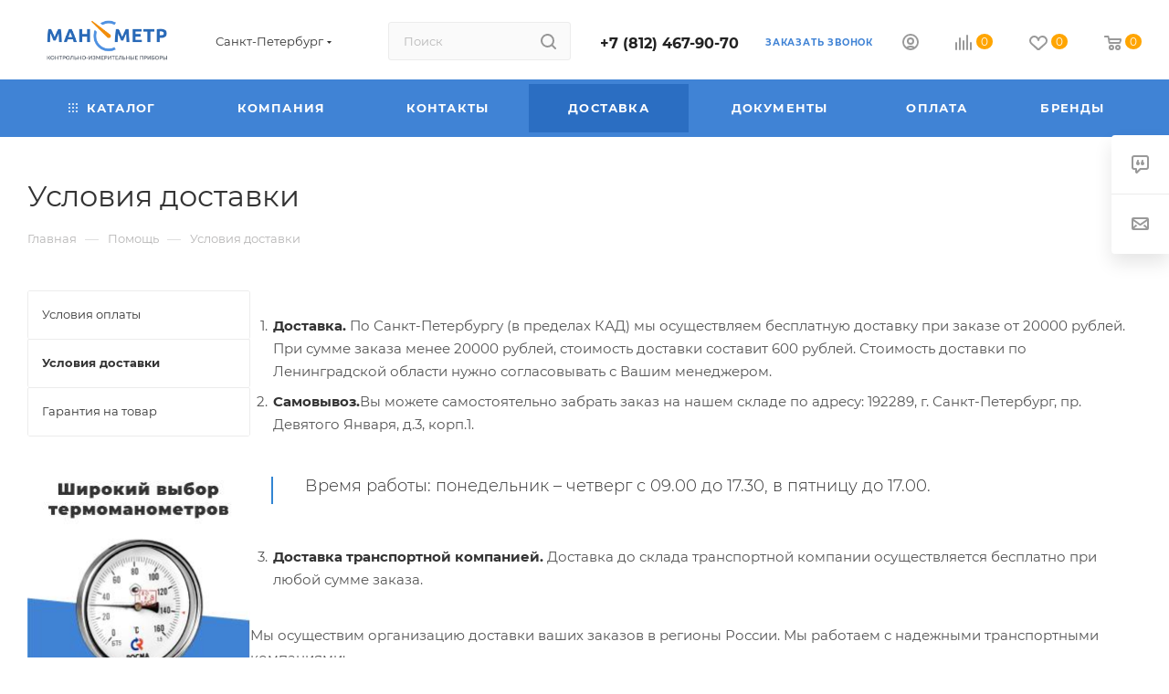

--- FILE ---
content_type: text/html; charset=UTF-8
request_url: https://www.manometer-spb.ru/help/delivery/
body_size: 30377
content:
<!DOCTYPE html><html xmlns="http://www.w3.org/1999/xhtml" xml:lang="ru" lang="ru"  ><head><link rel="canonical" href="https://www.manometer-spb.ru/help/delivery/" /><title itemprop="name">Условия доставки контрольно-измерительных приборов — Манометр-СПб</title><meta name="viewport" content="initial-scale=1.0, width=device-width, maximum-scale=1" /><meta name="HandheldFriendly" content="true" /><meta name="yes" content="yes" /><meta name="apple-mobile-web-app-status-bar-style" content="black" /><meta name="SKYPE_TOOLBAR" content="SKYPE_TOOLBAR_PARSER_COMPATIBLE" /><meta http-equiv="Content-Type" content="text/html; charset=UTF-8" /><meta name="keywords" content="инструмент, купить инструмент, электроинструмент, бензоинструмент" /><meta name="description" content="На странице представлены условия доставки контрольно-измерительных приборов. Компания Манометр-СПб работает с юридическими и физическими лицами." /><script data-skip-moving="true">(function(w, d, n) {var cl = "bx-core";var ht = d.documentElement;var htc = ht ? ht.className : undefined;if (htc === undefined || htc.indexOf(cl) !== -1){return;}var ua = n.userAgent;if (/(iPad;)|(iPhone;)/i.test(ua)){cl += " bx-ios";}else if (/Windows/i.test(ua)){cl += ' bx-win';}else if (/Macintosh/i.test(ua)){cl += " bx-mac";}else if (/Linux/i.test(ua) && !/Android/i.test(ua)){cl += " bx-linux";}else if (/Android/i.test(ua)){cl += " bx-android";}cl += (/(ipad|iphone|android|mobile|touch)/i.test(ua) ? " bx-touch" : " bx-no-touch");cl += w.devicePixelRatio && w.devicePixelRatio >= 2? " bx-retina": " bx-no-retina";if (/AppleWebKit/.test(ua)){cl += " bx-chrome";}else if (/Opera/.test(ua)){cl += " bx-opera";}else if (/Firefox/.test(ua)){cl += " bx-firefox";}ht.className = htc ? htc + " " + cl : cl;})(window, document, navigator);</script><link href="/bitrix/js/intranet/intranet-common.min.css?167757971861199"  rel="stylesheet" /><link href="/bitrix/templates/aspro_max/css/fonts/montserrat/css/montserrat.min.css?16819162095716"  data-template-style="true"  rel="stylesheet" /><link href="/bitrix/templates/aspro_max/css/blocks/dark-light-theme.min.css?16819162102219"  data-template-style="true"  rel="stylesheet" /><link href="/bitrix/templates/aspro_max/css/colored.min.css?17012556103665"  data-template-style="true"  rel="stylesheet" /><link href="/bitrix/templates/aspro_max/vendor/css/bootstrap.min.css?168191621092469"  data-template-style="true"  rel="stylesheet" /><link href="/bitrix/templates/aspro_max/css/styles.min.css?1701255595168063"  data-template-style="true"  rel="stylesheet" /><link href="/bitrix/templates/aspro_max/css/blocks/blocks.min.css?170125561018915"  data-template-style="true"  rel="stylesheet" /><link href="/bitrix/templates/aspro_max/css/blocks/common.blocks/counter-state/counter-state.min.css?1701255595305"  data-template-style="true"  rel="stylesheet" /><link href="/bitrix/templates/aspro_max/css/menu.min.css?170125561072191"  data-template-style="true"  rel="stylesheet" /><link href="/bitrix/templates/aspro_max/css/catalog.min.css?170125558314230"  data-template-style="true"  rel="stylesheet" /><link href="/bitrix/templates/aspro_max/vendor/css/ripple.css?1681916210854"  data-template-style="true"  rel="stylesheet" /><link href="/bitrix/templates/aspro_max/css/stores.min.css?17012538808771"  data-template-style="true"  rel="stylesheet" /><link href="/bitrix/templates/aspro_max/css/yandex_map.min.css?16819162106444"  data-template-style="true"  rel="stylesheet" /><link href="/bitrix/templates/aspro_max/ajax/ajax.min.css?1681916210247"  data-template-style="true"  rel="stylesheet" /><link href="/bitrix/templates/aspro_max/css/searchtitle.min.css?17012556109444"  data-template-style="true"  rel="stylesheet" /><link href="/bitrix/templates/aspro_max/css/blocks/line-block.min.css?17012535424730"  data-template-style="true"  rel="stylesheet" /><link href="/bitrix/templates/aspro_max/components/bitrix/menu/top/style.min.css?1701253542187"  data-template-style="true"  rel="stylesheet" /><link href="/bitrix/templates/aspro_max/css/mega_menu.min.css?17012555921447"  data-template-style="true"  rel="stylesheet" /><link href="/bitrix/templates/aspro_max/components/bitrix/breadcrumb/main/style.min.css?17012555791923"  data-template-style="true"  rel="stylesheet" /><link href="/bitrix/templates/aspro_max/css/left_block_main_page.min.css?170125559219952"  data-template-style="true"  rel="stylesheet" /><link href="/bitrix/templates/aspro_max/components/bitrix/menu/left_menu/style.min.css?16819162081595"  data-template-style="true"  rel="stylesheet" /><link href="/bitrix/templates/aspro_max/css/footer.min.css?170125388030980"  data-template-style="true"  rel="stylesheet" /><link href="/bitrix/components/aspro/marketing.popup.max/templates/.default/style.min.css?16572877565176"  data-template-style="true"  rel="stylesheet" /><link href="/bitrix/templates/aspro_max/styles.css?170851037221781"  data-template-style="true"  rel="stylesheet" /><link href="/bitrix/templates/aspro_max/template_styles.css?1708510372487778"  data-template-style="true"  rel="stylesheet" /><link href="/bitrix/templates/aspro_max/css/header.min.css?170125561027495"  data-template-style="true"  rel="stylesheet" /><link href="/bitrix/templates/aspro_max/css/media.min.css?1701255610157292"  data-template-style="true"  rel="stylesheet" /><link href="/bitrix/templates/aspro_max/css/h1-normal.min.css?168191620934"  data-template-style="true"  rel="stylesheet" /><link href="/bitrix/templates/aspro_max/themes/custom_00/theme.min.css?174290629051104"  data-template-style="true"  rel="stylesheet" /><link href="/bitrix/templates/aspro_max/css/widths/width-3.min.css?17012555953480"  data-template-style="true"  rel="stylesheet" /><link href="/bitrix/templates/aspro_max/css/fonts/font-10.min.css?1681916210867"  data-template-style="true"  rel="stylesheet" /><link href="/bitrix/templates/aspro_max/css/custom.css?170185137032665"  data-template-style="true"  rel="stylesheet" /><script type="extension/settings" data-extension="currency.currency-core">{"region":"ru"}</script><link href="/bitrix/templates/aspro_max/css/critical.min.css?170125387524" data-skip-moving="true" rel="stylesheet"><meta name="theme-color" content="#4083d5"><style>:root{--theme-base-color: #4083d5;--theme-base-opacity-color: #4083d51a;--theme-base-color-hue:213;--theme-base-color-saturation:64%;--theme-base-color-lightness:54%;}</style><style>html {--theme-page-width: 1348px;--theme-page-width-padding: 30px}</style><script data-skip-moving="true">window.lazySizesConfig = window.lazySizesConfig || {};lazySizesConfig.loadMode = 1;lazySizesConfig.expand = 200;lazySizesConfig.expFactor = 1;lazySizesConfig.hFac = 0.1;window.lazySizesConfig.lazyClass = "lazy";</script><script src="/bitrix/templates/aspro_max/js/ls.unveilhooks.min.js" data-skip-moving="true" defer></script><script src="/bitrix/templates/aspro_max/js/lazysizes.min.js" data-skip-moving="true" defer></script><link href="/bitrix/templates/aspro_max/css/print.min.css?170125557921755" data-template-style="true" rel="stylesheet" media="print"><script data-skip-moving="true" src="/bitrix/js/main/jquery/jquery-2.2.4.min.js"></script><script data-skip-moving="true" src="/bitrix/templates/aspro_max/js/speed.min.js?=1701253880"></script><link rel="shortcut icon" href="/favicon.ico" type="image/x-icon" /><link rel="apple-touch-icon" sizes="180x180" href="/upload/CMax/799/favicon (1) (1).ico" /><!-- Yandex.Metrika counter --><noscript><div><img data-lazyload class="lazy" src="[data-uri]" data-src="https://mc.yandex.ru/watch/75251764" style="position:absolute; left:-9999px;" alt="" /></div></noscript><!-- /Yandex.Metrika counter --><meta property="og:title" content="Условия доставки контрольно-измерительных приборов — Манометр-СПб" /><meta property="og:type" content="website" /><meta property="og:image" content="https://www.manometer-spb.ru:443/upload/CMax/de4/d6eeym7nzk7qks2myj6vg2xs3wzzi5wm/Новый-текстовый-документ.webp" /><link rel="image_src" href="https://www.manometer-spb.ru:443/upload/CMax/de4/d6eeym7nzk7qks2myj6vg2xs3wzzi5wm/Новый-текстовый-документ.webp"  /><meta property="og:url" content="https://www.manometer-spb.ru:443/help/delivery/" /><meta property="og:description" content="На странице представлены условия доставки контрольно-измерительных приборов. Компания Манометр-СПб работает с юридическими и физическими лицами." /><style>html {}</style><meta name="yandex-verification" content="1770d4e28bc8367b" /><!-- Global site tag (gtag.js) - Google Analytics --><!-- calltouch --><!-- calltouch --></head><body class=" site_00  fill_bg_n catalog-delayed-btn-Y theme-light" id="main" data-site="/"><div id="panel"></div><!--'start_frame_cache_basketitems-component-block'--><div id="ajax_basket"></div><!--'end_frame_cache_basketitems-component-block'--><div class="cd-modal-bg"></div><script data-skip-moving="true">var solutionName = 'arMaxOptions';</script><script src="/bitrix/templates/aspro_max/js/setTheme.php?site_id=00&site_dir=/" data-skip-moving="true"></script><div class="wrapper1  header_bgcolored long_header colored_header with_left_block  basket_normal basket_fill_WHITE side_LEFT block_side_NORMAL catalog_icons_N banner_auto with_fast_view mheader-v1 header-v2 header-font-lower_N regions_Y title_position_LEFT footer-v3 front-vindex1 mfixed_Y mfixed_view_always title-v3 lazy_Y with_phones compact-catalog dark-hover-overlay normal-catalog-img landing-normal big-banners-mobile-normal bottom-icons-panel-Y compact-breadcrumbs-N catalog-delayed-btn-Y  "><div class="mega_fixed_menu scrollblock"><div class="maxwidth-theme"><svg class="svg svg-close" width="14" height="14" viewBox="0 0 14 14">  <path data-name="Rounded Rectangle 568 copy 16" d="M1009.4,953l5.32,5.315a0.987,0.987,0,0,1,0,1.4,1,1,0,0,1-1.41,0L1008,954.4l-5.32,5.315a0.991,0.991,0,0,1-1.4-1.4L1006.6,953l-5.32-5.315a0.991,0.991,0,0,1,1.4-1.4l5.32,5.315,5.31-5.315a1,1,0,0,1,1.41,0,0.987,0.987,0,0,1,0,1.4Z" transform="translate(-1001 -946)"></path></svg><i class="svg svg-close mask arrow"></i><div class="row"><div class="col-md-9"><div class="left_menu_block"><div class="logo_block flexbox flexbox--row align-items-normal"><div class="logo"><!--'start_frame_cache_header-buffered-logo1'--><a href="/"><img src="/upload/CMax/de4/d6eeym7nzk7qks2myj6vg2xs3wzzi5wm/Новый-текстовый-документ.webp" alt="Манометр С-Пб" title="Манометр С-Пб" data-src="" /></a><!--'end_frame_cache_header-buffered-logo1'--></div><div class="top-description addr">Интернет-магазин 
представительского класса</div></div><div class="search_block"><div class="search_wrap"><div class="search-block"><div class="search-wrapper"><div id="title-search_mega_menu"><form action="/catalog/" class="search"><div class="search-input-div"><input class="search-input" id="title-search-input_mega_menu" type="text" name="q" value="" placeholder="Поиск" size="20" maxlength="50" autocomplete="off" /></div><div class="search-button-div"><button class="btn btn-search" type="submit" name="s" value="Найти"><i class="svg search2  inline " aria-hidden="true"><svg width="17" height="17" ><use xlink:href="/bitrix/templates/aspro_max/images/svg/header_icons_srite.svg#search"></use></svg></i></button><span class="close-block inline-search-hide"><span class="svg svg-close close-icons"></span></span></div></form></div></div></div></div></div><!-- noindex --><div class="burger_menu_wrapper"><div class="top_link_wrapper"><div class="menu-item dropdown catalog wide_menu  "><div class="wrap"><a class="dropdown-toggle" href="/catalog/"><div class="link-title color-theme-hover"><i class="svg inline  svg-inline-icon_catalog" aria-hidden="true" ><svg xmlns="http://www.w3.org/2000/svg" width="10" height="10" viewBox="0 0 10 10"><path  data-name="Rounded Rectangle 969 copy 7" class="cls-1" d="M644,76a1,1,0,1,1-1,1A1,1,0,0,1,644,76Zm4,0a1,1,0,1,1-1,1A1,1,0,0,1,648,76Zm4,0a1,1,0,1,1-1,1A1,1,0,0,1,652,76Zm-8,4a1,1,0,1,1-1,1A1,1,0,0,1,644,80Zm4,0a1,1,0,1,1-1,1A1,1,0,0,1,648,80Zm4,0a1,1,0,1,1-1,1A1,1,0,0,1,652,80Zm-8,4a1,1,0,1,1-1,1A1,1,0,0,1,644,84Zm4,0a1,1,0,1,1-1,1A1,1,0,0,1,648,84Zm4,0a1,1,0,1,1-1,1A1,1,0,0,1,652,84Z" transform="translate(-643 -76)"/></svg></i>Каталог</div></a><span class="tail"></span><div class="burger-dropdown-menu row"><div class="menu-wrapper" ><div class="col-md-4 dropdown-submenu  has_img"><a href="/catalog/manometry/" class="color-theme-hover" title="Манометры"><span class="name option-font-bold">Манометры</span></a><div class="burger-dropdown-menu toggle_menu"><div class="menu-item   "><a href="/catalog/manometry/vibroustoychivye/" title="Виброустойчивые"><span class="name color-theme-hover">Виброустойчивые</span></a></div><div class="menu-item   "><a href="/catalog/manometry/elektrokontaktnye_ekm/" title="Электроконтактные (ЭКМ)"><span class="name color-theme-hover">Электроконтактные (ЭКМ)</span></a></div><div class="menu-item   "><a href="/catalog/manometry/differentsialnye/" title="Дифференциальные"><span class="name color-theme-hover">Дифференциальные</span></a></div><div class="menu-item   "><a href="/catalog/manometry/vzryvozashchishchennye/" title="Взрывозащищенные"><span class="name color-theme-hover">Взрывозащищенные</span></a></div><div class="menu-item   "><a href="/catalog/manometry/tekhnicheskie/" title="Технические"><span class="name color-theme-hover">Технические</span></a></div><div class="menu-item   "><a href="/catalog/manometry/tsifrovye/" title="Цифровые"><span class="name color-theme-hover">Цифровые</span></a></div><div class="menu-item   "><a href="/catalog/manometry/obraztsovye/" title="Образцовые"><span class="name color-theme-hover">Образцовые</span></a></div></div></div><div class="col-md-4 dropdown-submenu  has_img"><a href="/catalog/termometry/" class="color-theme-hover" title="Термометры"><span class="name option-font-bold">Термометры</span></a><div class="burger-dropdown-menu toggle_menu"><div class="menu-item   "><a href="/catalog/termometry/bimetallicheskie/" title="Биметаллические"><span class="name color-theme-hover">Биметаллические</span></a></div><div class="menu-item   "><a href="/catalog/termometry/mehanicheskie/" title="Механические"><span class="name color-theme-hover">Механические</span></a></div><div class="menu-item   "><a href="/catalog/termometry/nakladnye/" title="Накладные"><span class="name color-theme-hover">Накладные</span></a></div><div class="menu-item   "><a href="/catalog/termometry/zhidkostnye/" title="Жидкостные"><span class="name color-theme-hover">Жидкостные</span></a></div><div class="menu-item   "><a href="/catalog/termometry/manometricheskie/" title="Манометрические"><span class="name color-theme-hover">Манометрические</span></a></div></div></div><div class="col-md-4 dropdown-submenu  has_img"><a href="/catalog/avtomatika/" class="color-theme-hover" title="Автоматика"><span class="name option-font-bold">Автоматика</span></a><div class="burger-dropdown-menu toggle_menu"><div class="menu-item  dropdown-submenu "><a href="/catalog/avtomatika/datchiki_davleniya/" title="Датчики давления"><span class="name color-theme-hover">Датчики давления</span></a><div class="burger-dropdown-menu with_padding"><div class="menu-item "><a href="/catalog/avtomatika/datchiki_davleniya/datchiki_davleniya_izmeritelnye/" title="Датчики давления вакуума"><span class="name color-theme-hover">Датчики давления вакуума</span></a></div><div class="menu-item "><a href="/catalog/avtomatika/datchiki_davleniya/datchiki_differentsialnogo_davleniya/" title="Датчики дифференциального давления"><span class="name color-theme-hover">Датчики дифференциального давления</span></a></div><div class="menu-item "><a href="/catalog/avtomatika/datchiki_davleniya/datchiki_izbytochnogo_i_absolyutnogo_davleniya/" title="Датчики избыточного и абсолютного давления"><span class="name color-theme-hover">Датчики избыточного и абсолютного давления</span></a></div></div></div><div class="menu-item   "><a href="/catalog/avtomatika/datchiki_urovnya/" title="Датчики уровня"><span class="name color-theme-hover">Датчики уровня</span></a></div><div class="menu-item  dropdown-submenu "><a href="/catalog/avtomatika/klapany_elektromagnitnye/" title="Клапаны электромагнитные"><span class="name color-theme-hover">Клапаны электромагнитные</span></a><div class="burger-dropdown-menu with_padding"><div class="menu-item "><a href="/catalog/avtomatika/klapany_elektromagnitnye/katushki-dlya-elektromagnitnykh-klapanov/" title="Катушки для электромагнитных клапанов"><span class="name color-theme-hover">Катушки для электромагнитных клапанов</span></a></div><div class="menu-item "><a href="/catalog/avtomatika/klapany_elektromagnitnye/solenoidnye_elektromagnitnye_klapany_nepryamogo_deystviya/" title="Непрямого действия"><span class="name color-theme-hover">Непрямого действия</span></a></div><div class="menu-item "><a href="/catalog/avtomatika/klapany_elektromagnitnye/normalno-zakrytyy/" title="Нормально-закрытый"><span class="name color-theme-hover">Нормально-закрытый</span></a></div><div class="menu-item "><a href="/catalog/avtomatika/klapany_elektromagnitnye/normalno-otkrytyy/" title="Нормально-открытый"><span class="name color-theme-hover">Нормально-открытый</span></a></div><div class="menu-item "><a href="/catalog/avtomatika/klapany_elektromagnitnye/solenoidnye_elektromagnitnye_klapany_pryamogo_deystviya/" title="Прямого действия"><span class="name color-theme-hover">Прямого действия</span></a></div></div></div><div class="menu-item   "><a href="/catalog/avtomatika/rele_davleniya/" title="Реле давления"><span class="name color-theme-hover">Реле давления</span></a></div><div class="menu-item   "><a href="/catalog/avtomatika/termopreobrazovateli/" title="Термопреобразователи"><span class="name color-theme-hover">Термопреобразователи</span></a></div></div></div><div class="col-md-4 dropdown-submenu  has_img"><a href="/catalog/dopolnitelnoe_oborudovanie/" class="color-theme-hover" title="Дополнительное оборудование"><span class="name option-font-bold">Дополнительное оборудование</span></a><div class="burger-dropdown-menu toggle_menu"><div class="menu-item   "><a href="/catalog/dopolnitelnoe_oborudovanie/vspomogatelnye_ustroystva/" title="Вспомогательные устройства"><span class="name color-theme-hover">Вспомогательные устройства</span></a></div><div class="menu-item   "><a href="/catalog/dopolnitelnoe_oborudovanie/gilzy_zashchitnye_dlya_termometrov/" title="Гильзы защитные для термометров"><span class="name color-theme-hover">Гильзы защитные для термометров</span></a></div><div class="menu-item   "><a href="/catalog/dopolnitelnoe_oborudovanie/indikatory_davleniya/" title="Указатели рабочего давления"><span class="name color-theme-hover">Указатели рабочего давления</span></a></div><div class="menu-item   "><a href="/catalog/dopolnitelnoe_oborudovanie/klapany_zapornye/" title="Клапаны запорные (вентили)"><span class="name color-theme-hover">Клапаны запорные (вентили)</span></a></div><div class="menu-item   "><a href="/catalog/dopolnitelnoe_oborudovanie/membrannye_razdeliteli_sred/" title="Мембранные разделители сред"><span class="name color-theme-hover">Мембранные разделители сред</span></a></div><div class="menu-item   "><a href="/catalog/dopolnitelnoe_oborudovanie/otbornye_ustroystva_davleniya/" title="Отборные устройства давления (трубки)"><span class="name color-theme-hover">Отборные устройства давления (трубки)</span></a></div><div class="menu-item  dropdown-submenu "><a href="/catalog/dopolnitelnoe_oborudovanie/bobyshki/" title="Бобышки"><span class="name color-theme-hover">Бобышки</span></a><div class="burger-dropdown-menu with_padding"><div class="menu-item "><a href="/catalog/dopolnitelnoe_oborudovanie/bobyshki/dlya-manometrov/" title="Бобышки для манометров"><span class="name color-theme-hover">Бобышки для манометров</span></a></div><div class="menu-item "><a href="/catalog/dopolnitelnoe_oborudovanie/bobyshki/dlya-termometrov/" title="Бобышки для термометров"><span class="name color-theme-hover">Бобышки для термометров</span></a></div></div></div><div class="menu-item   "><a href="/catalog/dopolnitelnoe_oborudovanie/trekhkhodovye_krany/" title="Трехходовые краны"><span class="name color-theme-hover">Трехходовые краны</span></a></div><div class="menu-item   "><a href="/catalog/dopolnitelnoe_oborudovanie/ukazateli_predelnykh_znacheniy/" title="Указатели предельных значений"><span class="name color-theme-hover">Указатели предельных значений</span></a></div><div class="menu-item   "><a href="/catalog/dopolnitelnoe_oborudovanie/dempfernye-trubki/" title="Демпферные трубки"><span class="name color-theme-hover">Демпферные трубки</span></a></div><div class="menu-item collapsed  "><a href="/catalog/dopolnitelnoe_oborudovanie/opravy-dlya-termometrov/" title="Оправы для термометров"><span class="name color-theme-hover">Оправы для термометров</span></a></div><div class="menu-item collapsed  "><a href="/catalog/dopolnitelnoe_oborudovanie/dempfery/" title="Демпферы"><span class="name color-theme-hover">Демпферы</span></a></div><div class="menu-item collapsed  "><a href="/catalog/dopolnitelnoe_oborudovanie/igolchatyy-klapan/" title="Игольчатый клапан"><span class="name color-theme-hover">Игольчатый клапан</span></a></div><div class="menu-item collapsed  "><a href="/catalog/dopolnitelnoe_oborudovanie/impulsnye-trubki/" title="Импульсные трубки"><span class="name color-theme-hover">Импульсные трубки</span></a></div><div class="menu-item collapsed  "><a href="/catalog/dopolnitelnoe_oborudovanie/kapillyarnye-trubki/" title="Капиллярные трубки"><span class="name color-theme-hover">Капиллярные трубки</span></a></div><div class="menu-item collapsed  "><a href="/catalog/dopolnitelnoe_oborudovanie/kozhukhi/" title="Кожухи"><span class="name color-theme-hover">Кожухи</span></a></div><div class="menu-item collapsed  "><a href="/catalog/dopolnitelnoe_oborudovanie/kronshteyny/" title="Кронштейны"><span class="name color-theme-hover">Кронштейны</span></a></div><div class="menu-item collapsed  "><a href="/catalog/dopolnitelnoe_oborudovanie/otvody-okhladiteli/" title="Отводы охладители"><span class="name color-theme-hover">Отводы охладители</span></a></div><div class="menu-item collapsed  "><a href="/catalog/dopolnitelnoe_oborudovanie/krany/" title="Краны"><span class="name color-theme-hover">Краны</span></a></div><div class="menu-item collapsed  "><a href="/catalog/dopolnitelnoe_oborudovanie/perekhodniki/" title="Переходники"><span class="name color-theme-hover">Переходники</span></a></div><div class="menu-item collapsed  "><a href="/catalog/dopolnitelnoe_oborudovanie/prokladki/" title="Прокладки"><span class="name color-theme-hover">Прокладки</span></a></div><div class="menu-item collapsed  "><a href="/catalog/dopolnitelnoe_oborudovanie/fitingi/" title="Фитинги"><span class="name color-theme-hover">Фитинги</span></a></div><div class="menu-item collapsed  "><a href="/catalog/dopolnitelnoe_oborudovanie/flantsy/" title="Фланцы"><span class="name color-theme-hover">Фланцы</span></a></div><div class="menu-item collapsed  "><a href="/catalog/dopolnitelnoe_oborudovanie/preobrazovateli-davleniya/" title="Преобразователи давления"><span class="name color-theme-hover">Преобразователи давления</span></a></div><div class="menu-item collapsed  "><a href="/catalog/dopolnitelnoe_oborudovanie/termochekhly/" title="Термочехлы"><span class="name color-theme-hover">Термочехлы</span></a></div></div></div><div class="col-md-4   has_img"><a href="/catalog/termomanometry/" class="color-theme-hover" title="Термоманометры"><span class="name option-font-bold">Термоманометры</span></a></div></div></div></div></div></div><div class="bottom_links_wrapper row"><div class="menu-item col-md-4 unvisible dropdown   "><div class="wrap"><a class="dropdown-toggle" href="/company/"><div class="link-title color-theme-hover">Компания</div></a><span class="tail"></span><div class="burger-dropdown-menu"><div class="menu-wrapper" ><div class="  "><a href="/company/news/" class="color-theme-hover" title="Новости"><span class="name option-font-bold">Новости</span></a></div><div class="  "><a href="/company/reviews/" class="color-theme-hover" title="Отзывы"><span class="name option-font-bold">Отзывы</span></a></div><div class="  "><a href="/company/staff/" class="color-theme-hover" title="Сотрудники"><span class="name option-font-bold">Сотрудники</span></a></div><div class="  "><a href="/company/vacancy/" class="color-theme-hover" title="Вакансии"><span class="name option-font-bold">Вакансии</span></a></div><div class="  "><a href="/contacts/" class="color-theme-hover" title="Контакты"><span class="name option-font-bold">Контакты</span></a></div><div class="  "><a href="/company/blog/" class="color-theme-hover" title="Статьи"><span class="name option-font-bold">Статьи</span></a></div><div class="  "><a href="/company/rekvizity/" class="color-theme-hover" title="Реквизиты"><span class="name option-font-bold">Реквизиты</span></a></div></div></div></div></div><div class="menu-item col-md-4 unvisible    "><div class="wrap"><a class="" href="/contacts/"><div class="link-title color-theme-hover">Контакты</div></a></div></div><div class="menu-item col-md-4 unvisible    active"><div class="wrap"><a class="" href="/help/delivery/"><div class="link-title color-theme-hover">Доставка</div></a></div></div><div class="menu-item col-md-4 unvisible    "><div class="wrap"><a class="" href="/dokumenty/"><div class="link-title color-theme-hover">Документы</div></a></div></div><div class="menu-item col-md-4 unvisible    "><div class="wrap"><a class="" href="/help/payment/"><div class="link-title color-theme-hover">Оплата</div></a></div></div><div class="menu-item col-md-4 unvisible dropdown   "><div class="wrap"><a class="dropdown-toggle" href="/info/brands/"><div class="link-title color-theme-hover">Бренды</div></a><span class="tail"></span><div class="burger-dropdown-menu"><div class="menu-wrapper" ><div class="  "><a href="/info/brands/rosma/" class="color-theme-hover" title="Росма"><span class="name option-font-bold">Росма</span></a></div><div class="  "><a href="/info/brands/spz/" class="color-theme-hover" title="СПЗ"><span class="name option-font-bold">СПЗ</span></a></div><div class="  "><a href="/info/brands/fizteh/" class="color-theme-hover" title="Физтех"><span class="name option-font-bold">Физтех</span></a></div><div class="  "><a href="/info/brands/manotom/" class="color-theme-hover" title="Манотомь"><span class="name option-font-bold">Манотомь</span></a></div><div class="  "><a href="/info/brands/meter/" class="color-theme-hover" title="Метер"><span class="name option-font-bold">Метер</span></a></div><div class="  "><a href="/info/brands/wika/" class="color-theme-hover" title="WIKA"><span class="name option-font-bold">WIKA</span></a></div><div class="  "><a href="/info/brands/ekomera/" class="color-theme-hover" title="ЭКОМЕРА"><span class="name option-font-bold">ЭКОМЕРА</span></a></div><div class="  "><a href="/info/brands/bagoriya/" class="color-theme-hover" title="МЦ-Багория"><span class="name option-font-bold">МЦ-Багория</span></a></div><div class="  "><a href="/info/brands/termopribor/" class="color-theme-hover" title="Термоприбор"><span class="name option-font-bold">Термоприбор</span></a></div><div class="  "><a href="/info/brands/keller/" class="color-theme-hover" title="Keller"><span class="name option-font-bold">Keller</span></a></div><div class="  "><a href="/info/brands/zavod_teplotekhnicheskikh_priborov/" class="color-theme-hover" title="Завод теплотехнических приборов"><span class="name option-font-bold">Завод теплотехнических приборов</span></a></div><div class="  "><a href="/info/brands/npo_yumas/" class="color-theme-hover" title="НПО ЮМАС"><span class="name option-font-bold">НПО ЮМАС</span></a></div></div></div></div></div></div></div><!-- /noindex --></div></div><div class="col-md-3"><div class="right_menu_block"><div class="contact_wrap"><div class="info"><div class="phone blocks"><div class=""><!--'start_frame_cache_header-allphones-block1'--><!-- noindex --><div class="phone with_dropdown white sm"><div class="wrap"><div><i class="svg svg-inline-phone  inline " aria-hidden="true"><svg width="5" height="13" ><use xlink:href="/bitrix/templates/aspro_max/images/svg/header_icons_srite.svg#phone_footer"></use></svg></i><a rel="nofollow" href="tel:+78124679070">+7 (812) 467-90-70</a></div></div></div><!-- /noindex --><!--'end_frame_cache_header-allphones-block1'--></div><div class="callback_wrap"><span class="callback-block animate-load font_upper colored" data-event="jqm" data-param-form_id="CALLBACK" data-name="callback">Заказать звонок</span></div></div><div class="question_button_wrapper"><span class="btn btn-lg btn-transparent-border-color btn-wide animate-load colored_theme_hover_bg-el" data-event="jqm" data-param-form_id="ASK" data-name="ask">Задать вопрос</span></div><div class="person_wrap"><!--'start_frame_cache_header-auth-block1'--><!-- noindex --><div class="auth_wr_inner "><a rel="nofollow" title="Мой кабинет" class="personal-link dark-color animate-load" data-event="jqm" data-param-backurl="%2Fhelp%2Fdelivery%2F" data-param-type="auth" data-name="auth" href="/personal/"><i class="svg svg-inline-cabinet big inline " aria-hidden="true"><svg width="18" height="18" ><use xlink:href="/bitrix/templates/aspro_max/images/svg/header_icons_srite.svg#user"></use></svg></i><span class="wrap"><span class="name">Войти</span></span></a></div><!-- /noindex --><!--'end_frame_cache_header-auth-block1'--><!--'start_frame_cache_mobile-basket-with-compare-block1'--><!-- noindex --><div class="menu middle"><ul><li class="counters"><a rel="nofollow" class="dark-color basket-link basket ready " href="/basket/"><i class="svg  svg-inline-basket" aria-hidden="true" ><svg class="" width="19" height="16" viewBox="0 0 19 16"><path data-name="Ellipse 2 copy 9" class="cls-1" d="M956.047,952.005l-0.939,1.009-11.394-.008-0.952-1-0.953-6h-2.857a0.862,0.862,0,0,1-.952-1,1.025,1.025,0,0,1,1.164-1h2.327c0.3,0,.6.006,0.6,0.006a1.208,1.208,0,0,1,1.336.918L943.817,947h12.23L957,948v1Zm-11.916-3,0.349,2h10.007l0.593-2Zm1.863,5a3,3,0,1,1-3,3A3,3,0,0,1,945.994,954.005ZM946,958a1,1,0,1,0-1-1A1,1,0,0,0,946,958Zm7.011-4a3,3,0,1,1-3,3A3,3,0,0,1,953.011,954.005ZM953,958a1,1,0,1,0-1-1A1,1,0,0,0,953,958Z" transform="translate(-938 -944)"></path></svg></i><span>Корзина<span class="count empted">0</span></span></a></li><li class="counters"><a rel="nofollow" 
								class="dark-color basket-link delay ready " 
								href="/personal/favorite/"
							><i class="svg  svg-inline-basket" aria-hidden="true" ><svg xmlns="http://www.w3.org/2000/svg" width="16" height="13" viewBox="0 0 16 13"><defs><style>.clsw-1{fill:#fff;fill-rule:evenodd;}</style></defs><path class="clsw-1" d="M506.755,141.6l0,0.019s-4.185,3.734-5.556,4.973a0.376,0.376,0,0,1-.076.056,1.838,1.838,0,0,1-1.126.357,1.794,1.794,0,0,1-1.166-.4,0.473,0.473,0,0,1-.1-0.076c-1.427-1.287-5.459-4.878-5.459-4.878l0-.019A4.494,4.494,0,1,1,500,135.7,4.492,4.492,0,1,1,506.755,141.6Zm-3.251-5.61A2.565,2.565,0,0,0,501,138h0a1,1,0,1,1-2,0h0a2.565,2.565,0,0,0-2.506-2,2.5,2.5,0,0,0-1.777,4.264l-0.013.019L500,145.1l5.179-4.749c0.042-.039.086-0.075,0.126-0.117l0.052-.047-0.006-.008A2.494,2.494,0,0,0,503.5,135.993Z" transform="translate(-492 -134)"/></svg></i><span>Избранные товары<span class="count js-count empted">0</span></span></a></li></ul></div><div class="menu middle"><ul><li class="counters"><a rel="nofollow" class="dark-color basket-link compare ready " href="/catalog/compare.php"><i class="svg inline  svg-inline-compare " aria-hidden="true" ><svg xmlns="http://www.w3.org/2000/svg" width="18" height="17" viewBox="0 0 18 17"><defs><style>.cls-1{fill:#333;fill-rule:evenodd;}</style></defs><path  data-name="Rounded Rectangle 865" class="cls-1" d="M597,78a1,1,0,0,1,1,1v9a1,1,0,0,1-2,0V79A1,1,0,0,1,597,78Zm4-6a1,1,0,0,1,1,1V88a1,1,0,0,1-2,0V73A1,1,0,0,1,601,72Zm4,8a1,1,0,0,1,1,1v7a1,1,0,0,1-2,0V81A1,1,0,0,1,605,80Zm-12-5a1,1,0,0,1,1,1V88a1,1,0,0,1-2,0V76A1,1,0,0,1,593,75Zm-4,5a1,1,0,0,1,1,1v7a1,1,0,0,1-2,0V81A1,1,0,0,1,589,80Z" transform="translate(-588 -72)"/></svg></i><span>Сравнение товаров<span class="count empted">0</span></span></a></li></ul></div><!-- /noindex --><!--'end_frame_cache_mobile-basket-with-compare-block1'--></div></div></div><div class="footer_wrap"><div class="inline-block"><div class="top-description no-title"><!--'start_frame_cache_allregions-list-block1'--><div class="region_wrapper"><div class="io_wrapper"><i class="svg svg-inline-mark  inline " aria-hidden="true"><svg width="13" height="13" ><use xlink:href="/bitrix/templates/aspro_max/images/svg/header_icons_srite.svg#location"></use></svg></i><div class="city_title">Ваш город</div><div class="js_city_chooser  animate-load  io_wrapper" data-event="jqm" data-name="city_chooser_small" data-param-url="%2Fhelp%2Fdelivery%2F" data-param-form_id="city_chooser"><span>Санкт-Петербург</span><span class="arrow"><i class="svg inline  svg-inline-down" aria-hidden="true" ><svg xmlns="http://www.w3.org/2000/svg" width="5" height="3" viewBox="0 0 5 3"><path class="cls-1" d="M250,80h5l-2.5,3Z" transform="translate(-250 -80)"/></svg></i></span></div></div></div><!--'end_frame_cache_allregions-list-block1'--></div></div><!--'start_frame_cache_email-block1'--><div class="email blocks color-theme-hover"><i class="svg inline  svg-inline-email" aria-hidden="true" ><svg xmlns="http://www.w3.org/2000/svg" width="11" height="9" viewBox="0 0 11 9"><path  data-name="Rectangle 583 copy 16" class="cls-1" d="M367,142h-7a2,2,0,0,1-2-2v-5a2,2,0,0,1,2-2h7a2,2,0,0,1,2,2v5A2,2,0,0,1,367,142Zm0-2v-3.039L364,139h-1l-3-2.036V140h7Zm-6.634-5,3.145,2.079L366.634,135h-6.268Z" transform="translate(-358 -133)"/></svg></i><a href="mailto:sales@manometer-spb.ru" target="_blank">sales@manometer-spb.ru</a></div><!--'end_frame_cache_email-block1'--><!--'start_frame_cache_address-block1'--><div class="address blocks"><i class="svg inline  svg-inline-addr" aria-hidden="true" ><svg xmlns="http://www.w3.org/2000/svg" width="9" height="12" viewBox="0 0 9 12"><path class="cls-1" d="M959.135,82.315l0.015,0.028L955.5,87l-3.679-4.717,0.008-.013a4.658,4.658,0,0,1-.83-2.655,4.5,4.5,0,1,1,9,0A4.658,4.658,0,0,1,959.135,82.315ZM955.5,77a2.5,2.5,0,0,0-2.5,2.5,2.467,2.467,0,0,0,.326,1.212l-0.014.022,2.181,3.336,2.034-3.117c0.033-.046.063-0.094,0.093-0.142l0.066-.1-0.007-.009a2.468,2.468,0,0,0,.32-1.2A2.5,2.5,0,0,0,955.5,77Z" transform="translate(-951 -75)"/></svg></i>192289, г. Санкт-Петербург, вн.тер.г. Муниципальный Округ Александровский, пр-кт Девятого Января, д. 3, к. 1, Литера А, помещ/офис 6Н/305</div><!--'end_frame_cache_address-block1'--><div class="social-block"><div class="social-icons"><!-- noindex --><ul><li class="vk"><a href="https://vk.com" target="_blank" rel="nofollow" title="Вконтакте">Вконтакте</a></li><li class="telegram"><a href="https://t.me/Manometerchatbot" target="_blank" rel="nofollow" title="Telegram">Telegram</a></li></ul><!-- /noindex --></div></div></div></div></div></div></div></div><div class="header_wrap visible-lg visible-md title-v3 "><header id="header"><div class="header-wrapper"><div class="logo_and_menu-row with-search header__top-part"><div class="maxwidth-theme logo-row short"><div class="header__top-inner"><div class="logo-block  floated  header__top-item"><div class="line-block line-block--16"><div class="logo line-block__item no-shrinked"><!--'start_frame_cache_header-buffered-logo2'--><a href="/"><img src="/upload/CMax/de4/d6eeym7nzk7qks2myj6vg2xs3wzzi5wm/Новый-текстовый-документ.webp" alt="Манометр С-Пб" title="Манометр С-Пб" data-src="" /></a><!--'end_frame_cache_header-buffered-logo2'--></div></div></div><div class="header__top-item"><div class="line-block line-block--8"><div class="line-block__item"><div class="top-description no-title"><!--'start_frame_cache_allregions-list-block2'--><div class="region_wrapper"><div class="io_wrapper"><i class="svg svg-inline-mark  inline " aria-hidden="true"><svg width="13" height="13" ><use xlink:href="/bitrix/templates/aspro_max/images/svg/header_icons_srite.svg#location"></use></svg></i><div class="city_title">Ваш город</div><div class="js_city_chooser  animate-load  io_wrapper" data-event="jqm" data-name="city_chooser_small" data-param-url="%2Fhelp%2Fdelivery%2F" data-param-form_id="city_chooser"><span>Санкт-Петербург</span><span class="arrow"><i class="svg inline  svg-inline-down" aria-hidden="true" ><svg xmlns="http://www.w3.org/2000/svg" width="5" height="3" viewBox="0 0 5 3"><path class="cls-1" d="M250,80h5l-2.5,3Z" transform="translate(-250 -80)"/></svg></i></span></div></div></div><!--'end_frame_cache_allregions-list-block2'--></div></div></div></div><div class="header__top-item flex1"><div class="search_wrap"><div class="search-block inner-table-block"><div class="search-wrapper"><div id="title-search_fixed"><form action="/catalog/" class="search"><div class="search-input-div"><input class="search-input" id="title-search-input_fixed" type="text" name="q" value="" placeholder="Поиск" size="20" maxlength="50" autocomplete="off" /></div><div class="search-button-div"><button class="btn btn-search" type="submit" name="s" value="Найти"><i class="svg search2  inline " aria-hidden="true"><svg width="17" height="17" ><use xlink:href="/bitrix/templates/aspro_max/images/svg/header_icons_srite.svg#search"></use></svg></i></button><span class="close-block inline-search-hide"><i class="svg inline  svg-inline-search svg-close close-icons colored_theme_hover" aria-hidden="true" ><svg xmlns="http://www.w3.org/2000/svg" width="16" height="16" viewBox="0 0 16 16"><path data-name="Rounded Rectangle 114 copy 3" class="cccls-1" d="M334.411,138l6.3,6.3a1,1,0,0,1,0,1.414,0.992,0.992,0,0,1-1.408,0l-6.3-6.306-6.3,6.306a1,1,0,0,1-1.409-1.414l6.3-6.3-6.293-6.3a1,1,0,0,1,1.409-1.414l6.3,6.3,6.3-6.3A1,1,0,0,1,340.7,131.7Z" transform="translate(-325 -130)"></path></svg></i></span></div></form></div></div></div></div></div><div class="header__top-item flex"><div class="wrap_icon inner-table-block"><div class="phone-block blocks fontUp"><!--'start_frame_cache_header-allphones-block2'--><!-- noindex --><div class="phone with_dropdown no-icons"><i class="svg svg-inline-phone  inline " aria-hidden="true"><svg width="5" height="13" ><use xlink:href="/bitrix/templates/aspro_max/images/svg/header_icons_srite.svg#phone_black"></use></svg></i><a rel="nofollow" href="tel:+78124679070">+7 (812) 467-90-70</a></div><!-- /noindex --><!--'end_frame_cache_header-allphones-block2'--><div class="inline-block"><span class="callback-block animate-load colored" data-event="jqm" data-param-form_id="CALLBACK" data-name="callback">Заказать звонок</span></div></div></div></div><div class="right-icons wb header__top-item"><div class="line-block line-block--40 line-block--40-1200"><div class="line-block__item"><div class="wrap_icon inner-table-block person"><!--'start_frame_cache_header-auth-block2'--><!-- noindex --><div class="auth_wr_inner "><a rel="nofollow" title="Мой кабинет" class="personal-link dark-color animate-load" data-event="jqm" data-param-backurl="%2Fhelp%2Fdelivery%2F" data-param-type="auth" data-name="auth" href="/personal/"><i class="svg svg-inline-cabinet big inline " aria-hidden="true"><svg width="18" height="18" ><use xlink:href="/bitrix/templates/aspro_max/images/svg/header_icons_srite.svg#user"></use></svg></i><span class="wrap"><span class="name">Войти</span></span></a></div><!-- /noindex --><!--'end_frame_cache_header-auth-block2'--></div></div><!--'start_frame_cache_header-basket-with-compare-block1'--><div class="wrap_icon wrap_basket baskets line-block__item"><!--noindex--><a class="basket-link compare   big " href="/catalog/compare.php" title="Список сравниваемых элементов"><span class="js-basket-block"><i class="svg svg-inline-compare big inline " aria-hidden="true"><svg width="18" height="17" ><use xlink:href="/bitrix/templates/aspro_max/images/svg/header_icons_srite.svg#compare"></use></svg></i><span class="title dark_link">Сравнение</span><span class="count">0</span></span></a><!--/noindex--></div><!-- noindex --><div class="wrap_icon wrap_basket baskets line-block__item"><a 
							rel="nofollow" 
							class="basket-link delay  big basket-count" 
							href="/personal/favorite/"
							title="Избранные товары"
						><span class="js-basket-block"><i class="svg wish big inline " aria-hidden="true"><svg width="20" height="16" ><use xlink:href="/bitrix/templates/aspro_max/images/svg/header_icons_srite.svg#chosen"></use></svg></i><span class="title dark_link">Избранные товары</span><span class="count js-count">0</span></span></a></div><div class="wrap_icon wrap_basket baskets line-block__item top_basket"><a rel="nofollow" class="basket-link basket   big " href="/basket/" title="Корзина пуста"><span class="js-basket-block"><i class="svg basket big inline " aria-hidden="true"><svg width="19" height="16" ><use xlink:href="/bitrix/templates/aspro_max/images/svg/header_icons_srite.svg#basket"></use></svg></i><span class="title dark_link">Корзина</span><span class="count">0</span></span></a><span class="basket_hover_block loading_block loading_block_content"></span></div><!-- /noindex --><!--'end_frame_cache_header-basket-with-compare-block1'--></div></div></div></div></div><div class="menu-row middle-block bgcolored"><div class="maxwidth-theme"><div class="row"><div class="col-md-12"><div class="menu-only"><nav class="mega-menu sliced"><div class="table-menu"><table><tr><td class="menu-item unvisible  catalog wide_menu  "><div class="wrap"><a class="" href="/catalog/"><div><i class="svg inline  svg-inline-icon_catalog" aria-hidden="true" ><svg xmlns="http://www.w3.org/2000/svg" width="10" height="10" viewBox="0 0 10 10"><path  data-name="Rounded Rectangle 969 copy 7" class="cls-1" d="M644,76a1,1,0,1,1-1,1A1,1,0,0,1,644,76Zm4,0a1,1,0,1,1-1,1A1,1,0,0,1,648,76Zm4,0a1,1,0,1,1-1,1A1,1,0,0,1,652,76Zm-8,4a1,1,0,1,1-1,1A1,1,0,0,1,644,80Zm4,0a1,1,0,1,1-1,1A1,1,0,0,1,648,80Zm4,0a1,1,0,1,1-1,1A1,1,0,0,1,652,80Zm-8,4a1,1,0,1,1-1,1A1,1,0,0,1,644,84Zm4,0a1,1,0,1,1-1,1A1,1,0,0,1,648,84Zm4,0a1,1,0,1,1-1,1A1,1,0,0,1,652,84Z" transform="translate(-643 -76)"/></svg></i>Каталог<i class="svg svg-inline-down" aria-hidden="true"><svg width="5" height="3" ><use xlink:href="/bitrix/templates/aspro_max/images/svg/trianglearrow_sprite.svg#trianglearrow_down"></use></svg></i></div></a></div></td><td class="menu-item unvisible    "><div class="wrap"><a class="" href="/company/"><div>Компания</div></a></div></td><td class="menu-item unvisible    "><div class="wrap"><a class="" href="/contacts/"><div>Контакты</div></a></div></td><td class="menu-item unvisible    active"><div class="wrap"><a class="" href="/help/delivery/"><div>Доставка</div></a></div></td><td class="menu-item unvisible    "><div class="wrap"><a class="" href="/dokumenty/"><div>Документы</div></a></div></td><td class="menu-item unvisible    "><div class="wrap"><a class="" href="/help/payment/"><div>Оплата</div></a></div></td><td class="menu-item unvisible    "><div class="wrap"><a class="" href="/info/brands/"><div>Бренды</div></a></div></td><td class="menu-item dropdown js-dropdown nosave unvisible"><div class="wrap"><a class="dropdown-toggle more-items" href="#"><span>+ &nbsp;ЕЩЕ</span></a><span class="tail"></span><ul class="dropdown-menu"></ul></div></td></tr></table></div><script data-skip-moving="true">CheckTopMenuDotted();</script></nav></div></div></div></div></div><div class="line-row visible-xs"></div></div></header></div><div id="mobileheader" class="visible-xs visible-sm"><div class="mobileheader-v1"><div class="burger pull-left"><i class="svg inline  svg-inline-burger dark" aria-hidden="true" ><svg width="16" height="12" viewBox="0 0 16 12"><path data-name="Rounded Rectangle 81 copy 4" class="cls-1" d="M872,958h-8a1,1,0,0,1-1-1h0a1,1,0,0,1,1-1h8a1,1,0,0,1,1,1h0A1,1,0,0,1,872,958Zm6-5H864a1,1,0,0,1,0-2h14A1,1,0,0,1,878,953Zm0-5H864a1,1,0,0,1,0-2h14A1,1,0,0,1,878,948Z" transform="translate(-863 -946)"></path></svg></i><i class="svg inline  svg-inline-close dark" aria-hidden="true" ><svg xmlns="http://www.w3.org/2000/svg" width="16" height="16" viewBox="0 0 16 16"><path data-name="Rounded Rectangle 114 copy 3" class="cccls-1" d="M334.411,138l6.3,6.3a1,1,0,0,1,0,1.414,0.992,0.992,0,0,1-1.408,0l-6.3-6.306-6.3,6.306a1,1,0,0,1-1.409-1.414l6.3-6.3-6.293-6.3a1,1,0,0,1,1.409-1.414l6.3,6.3,6.3-6.3A1,1,0,0,1,340.7,131.7Z" transform="translate(-325 -130)"/></svg></i></div><div class="logo-block pull-left"><div class="logo"><!--'start_frame_cache_header-buffered-logo3'--><a href="/"><img src="/upload/CMax/de4/d6eeym7nzk7qks2myj6vg2xs3wzzi5wm/Новый-текстовый-документ.webp" alt="Манометр С-Пб" title="Манометр С-Пб" data-src="" /></a><!--'end_frame_cache_header-buffered-logo3'--></div></div><div class="right-icons pull-right"><div class="pull-right"><div class="wrap_icon wrap_basket"><!--'start_frame_cache_header-basket-with-compare-block2'--><!--noindex--><a class="basket-link compare   big " href="/catalog/compare.php" title="Список сравниваемых элементов"><span class="js-basket-block"><i class="svg svg-inline-compare big inline " aria-hidden="true"><svg width="18" height="17" ><use xlink:href="/bitrix/templates/aspro_max/images/svg/header_icons_srite.svg#compare"></use></svg></i><span class="title dark_link">Сравнение</span><span class="count">0</span></span></a><!--/noindex--><!-- noindex --><a 
							rel="nofollow" 
							class="basket-link delay  big basket-count" 
							href="/personal/favorite/"
							title="Избранные товары"
						><span class="js-basket-block"><i class="svg wish big inline " aria-hidden="true"><svg width="20" height="16" ><use xlink:href="/bitrix/templates/aspro_max/images/svg/header_icons_srite.svg#chosen"></use></svg></i><span class="title dark_link">Избранные товары</span><span class="count js-count">0</span></span></a><a rel="nofollow" class="basket-link basket   big " href="/basket/" title="Корзина пуста"><span class="js-basket-block"><i class="svg basket big inline " aria-hidden="true"><svg width="19" height="16" ><use xlink:href="/bitrix/templates/aspro_max/images/svg/header_icons_srite.svg#basket"></use></svg></i><span class="title dark_link">Корзина</span><span class="count">0</span></span></a><span class="basket_hover_block loading_block loading_block_content"></span><!-- /noindex --><!--'end_frame_cache_header-basket-with-compare-block2'--></div></div><div class="pull-right"><div class="wrap_icon wrap_cabinet"><!--'start_frame_cache_header-auth-block3'--><!-- noindex --><div class="auth_wr_inner "><a rel="nofollow" title="Мой кабинет" class="personal-link dark-color animate-load" data-event="jqm" data-param-backurl="%2Fhelp%2Fdelivery%2F" data-param-type="auth" data-name="auth" href="/personal/"><i class="svg svg-inline-cabinet big inline " aria-hidden="true"><svg width="18" height="18" ><use xlink:href="/bitrix/templates/aspro_max/images/svg/header_icons_srite.svg#user"></use></svg></i></a></div><!-- /noindex --><!--'end_frame_cache_header-auth-block3'--></div></div><div class="pull-right"><div class="wrap_icon"><button class="top-btn inline-search-show twosmallfont"><i class="svg inline  svg-inline-search" aria-hidden="true" ><svg class="" width="17" height="17" viewBox="0 0 17 17" aria-hidden="true"><path class="cls-1" d="M16.709,16.719a1,1,0,0,1-1.412,0l-3.256-3.287A7.475,7.475,0,1,1,15,7.5a7.433,7.433,0,0,1-1.549,4.518l3.258,3.289A1,1,0,0,1,16.709,16.719ZM7.5,2A5.5,5.5,0,1,0,13,7.5,5.5,5.5,0,0,0,7.5,2Z"></path></svg></i></button></div></div><div class="pull-right"><div class="wrap_icon wrap_phones"><!-- noindex --><button class="top-btn inline-phone-show"><i class="svg inline  svg-inline-phone" aria-hidden="true" ><svg class="" width="18.031" height="17.969" viewBox="0 0 18.031 17.969"><path class="cls-1" d="M673.56,155.153c-4.179-4.179-6.507-7.88-2.45-12.3l0,0a3,3,0,0,1,4.242,0l1.87,2.55a3.423,3.423,0,0,1,.258,3.821l-0.006-.007c-0.744.7-.722,0.693,0.044,1.459l0.777,0.873c0.744,0.788.759,0.788,1.458,0.044l-0.009-.01a3.153,3.153,0,0,1,3.777.264l2.619,1.889a3,3,0,0,1,0,4.243C681.722,162.038,677.739,159.331,673.56,155.153Zm11.17,1.414a1,1,0,0,0,0-1.414l-2.618-1.89a1.4,1.4,0,0,0-.926-0.241l0.009,0.009c-1.791,1.835-2.453,1.746-4.375-.132l-1.05-1.194c-1.835-1.878-1.518-2.087.272-3.922l0,0a1.342,1.342,0,0,0-.227-0.962l-1.87-2.549a1,1,0,0,0-1.414,0l-0.008-.009c-2.7,3.017-.924,6.1,2.453,9.477s6.748,5.54,9.765,2.837Z" transform="translate(-669 -142)"/></svg></i></button><div id="mobilePhone" class="dropdown-mobile-phone "><div class="wrap"><div class="more_phone title"><span class="no-decript dark-color ">Телефоны <i class="svg inline  svg-inline-close dark dark-i" aria-hidden="true" ><svg xmlns="http://www.w3.org/2000/svg" width="16" height="16" viewBox="0 0 16 16"><path data-name="Rounded Rectangle 114 copy 3" class="cccls-1" d="M334.411,138l6.3,6.3a1,1,0,0,1,0,1.414,0.992,0.992,0,0,1-1.408,0l-6.3-6.306-6.3,6.306a1,1,0,0,1-1.409-1.414l6.3-6.3-6.293-6.3a1,1,0,0,1,1.409-1.414l6.3,6.3,6.3-6.3A1,1,0,0,1,340.7,131.7Z" transform="translate(-325 -130)"/></svg></i></span></div><div class="more_phone">    <a class="dark-color no-decript" rel="nofollow" href="tel:+78124679070">+7 (812) 467-90-70</a></div><div class="more_phone"><span class="dark-color no-decript callback animate-load" data-event="jqm" data-param-form_id="CALLBACK" data-name="callback">Заказать звонок</span></div></div></div><!-- /noindex --></div></div></div><div class="header-progress-bar"><div class="header-progress-bar__inner"></div></div></div><div id="mobilemenu" class="leftside"><div class="mobilemenu-v1 scroller"><div class="wrap"><!-- noindex --><div class="menu top top-mobile-menu"><ul class="top"><li><a class="dark-color parent" href="/catalog/" title="Каталог"><span>Каталог</span><span class="arrow"><i class="svg triangle inline " aria-hidden="true"><svg width="3" height="5" ><use xlink:href="/bitrix/templates/aspro_max/images/svg/trianglearrow_sprite.svg#trianglearrow_right"></use></svg></i></span></a><ul class="dropdown"><li class="menu_back"><a href="" class="dark-color" rel="nofollow"><i class="svg inline  svg-inline-back_arrow" aria-hidden="true" ><svg xmlns="http://www.w3.org/2000/svg" width="15.969" height="12" viewBox="0 0 15.969 12"><defs><style>.cls-1{fill:#999;fill-rule:evenodd;}</style></defs><path  data-name="Rounded Rectangle 982 copy" class="cls-1" d="M34,32H22.414l3.3,3.3A1,1,0,1,1,24.3,36.713l-4.978-4.978c-0.01-.01-0.024-0.012-0.034-0.022s-0.015-.041-0.03-0.058a0.974,0.974,0,0,1-.213-0.407,0.909,0.909,0,0,1-.024-0.123,0.982,0.982,0,0,1,.267-0.838c0.011-.011.025-0.014,0.036-0.024L24.3,25.287A1,1,0,0,1,25.713,26.7l-3.3,3.3H34A1,1,0,0,1,34,32Z" transform="translate(-19.031 -25)"/></svg></i>Назад</a></li><li class="menu_title"><a href="/catalog/">Каталог</a></li><li><a class="dark-color parent top-mobile-menu__link" href="/catalog/manometry/" title="Манометры"><span class="top-mobile-menu__title">Манометры</span><span class="arrow"><i class="svg triangle inline " aria-hidden="true"><svg width="3" height="5" ><use xlink:href="/bitrix/templates/aspro_max/images/svg/trianglearrow_sprite.svg#trianglearrow_right"></use></svg></i></span></a><ul class="dropdown"><li class="menu_back"><a href="" class="dark-color" rel="nofollow"><i class="svg inline  svg-inline-back_arrow" aria-hidden="true" ><svg xmlns="http://www.w3.org/2000/svg" width="15.969" height="12" viewBox="0 0 15.969 12"><defs><style>.cls-1{fill:#999;fill-rule:evenodd;}</style></defs><path  data-name="Rounded Rectangle 982 copy" class="cls-1" d="M34,32H22.414l3.3,3.3A1,1,0,1,1,24.3,36.713l-4.978-4.978c-0.01-.01-0.024-0.012-0.034-0.022s-0.015-.041-0.03-0.058a0.974,0.974,0,0,1-.213-0.407,0.909,0.909,0,0,1-.024-0.123,0.982,0.982,0,0,1,.267-0.838c0.011-.011.025-0.014,0.036-0.024L24.3,25.287A1,1,0,0,1,25.713,26.7l-3.3,3.3H34A1,1,0,0,1,34,32Z" transform="translate(-19.031 -25)"/></svg></i>Назад</a></li><li class="menu_title"><a href="/catalog/manometry/">Манометры</a></li><li><a class="dark-color top-mobile-menu__link" href="/catalog/manometry/vibroustoychivye/" title="Виброустойчивые"><span class="top-mobile-menu__title">Виброустойчивые</span></a></li><li><a class="dark-color top-mobile-menu__link" href="/catalog/manometry/elektrokontaktnye_ekm/" title="Электроконтактные (ЭКМ)"><span class="top-mobile-menu__title">Электроконтактные (ЭКМ)</span></a></li><li><a class="dark-color top-mobile-menu__link" href="/catalog/manometry/differentsialnye/" title="Дифференциальные"><span class="top-mobile-menu__title">Дифференциальные</span></a></li><li><a class="dark-color top-mobile-menu__link" href="/catalog/manometry/vzryvozashchishchennye/" title="Взрывозащищенные"><span class="top-mobile-menu__title">Взрывозащищенные</span></a></li><li><a class="dark-color top-mobile-menu__link" href="/catalog/manometry/tekhnicheskie/" title="Технические"><span class="top-mobile-menu__title">Технические</span></a></li><li><a class="dark-color top-mobile-menu__link" href="/catalog/manometry/tsifrovye/" title="Цифровые"><span class="top-mobile-menu__title">Цифровые</span></a></li><li><a class="dark-color top-mobile-menu__link" href="/catalog/manometry/obraztsovye/" title="Образцовые"><span class="top-mobile-menu__title">Образцовые</span></a></li></ul></li><li><a class="dark-color parent top-mobile-menu__link" href="/catalog/termometry/" title="Термометры"><span class="top-mobile-menu__title">Термометры</span><span class="arrow"><i class="svg triangle inline " aria-hidden="true"><svg width="3" height="5" ><use xlink:href="/bitrix/templates/aspro_max/images/svg/trianglearrow_sprite.svg#trianglearrow_right"></use></svg></i></span></a><ul class="dropdown"><li class="menu_back"><a href="" class="dark-color" rel="nofollow"><i class="svg inline  svg-inline-back_arrow" aria-hidden="true" ><svg xmlns="http://www.w3.org/2000/svg" width="15.969" height="12" viewBox="0 0 15.969 12"><defs><style>.cls-1{fill:#999;fill-rule:evenodd;}</style></defs><path  data-name="Rounded Rectangle 982 copy" class="cls-1" d="M34,32H22.414l3.3,3.3A1,1,0,1,1,24.3,36.713l-4.978-4.978c-0.01-.01-0.024-0.012-0.034-0.022s-0.015-.041-0.03-0.058a0.974,0.974,0,0,1-.213-0.407,0.909,0.909,0,0,1-.024-0.123,0.982,0.982,0,0,1,.267-0.838c0.011-.011.025-0.014,0.036-0.024L24.3,25.287A1,1,0,0,1,25.713,26.7l-3.3,3.3H34A1,1,0,0,1,34,32Z" transform="translate(-19.031 -25)"/></svg></i>Назад</a></li><li class="menu_title"><a href="/catalog/termometry/">Термометры</a></li><li><a class="dark-color top-mobile-menu__link" href="/catalog/termometry/bimetallicheskie/" title="Биметаллические"><span class="top-mobile-menu__title">Биметаллические</span></a></li><li><a class="dark-color top-mobile-menu__link" href="/catalog/termometry/mehanicheskie/" title="Механические"><span class="top-mobile-menu__title">Механические</span></a></li><li><a class="dark-color top-mobile-menu__link" href="/catalog/termometry/nakladnye/" title="Накладные"><span class="top-mobile-menu__title">Накладные</span></a></li><li><a class="dark-color top-mobile-menu__link" href="/catalog/termometry/zhidkostnye/" title="Жидкостные"><span class="top-mobile-menu__title">Жидкостные</span></a></li><li><a class="dark-color top-mobile-menu__link" href="/catalog/termometry/manometricheskie/" title="Манометрические"><span class="top-mobile-menu__title">Манометрические</span></a></li></ul></li><li><a class="dark-color parent top-mobile-menu__link" href="/catalog/avtomatika/" title="Автоматика"><span class="top-mobile-menu__title">Автоматика</span><span class="arrow"><i class="svg triangle inline " aria-hidden="true"><svg width="3" height="5" ><use xlink:href="/bitrix/templates/aspro_max/images/svg/trianglearrow_sprite.svg#trianglearrow_right"></use></svg></i></span></a><ul class="dropdown"><li class="menu_back"><a href="" class="dark-color" rel="nofollow"><i class="svg inline  svg-inline-back_arrow" aria-hidden="true" ><svg xmlns="http://www.w3.org/2000/svg" width="15.969" height="12" viewBox="0 0 15.969 12"><defs><style>.cls-1{fill:#999;fill-rule:evenodd;}</style></defs><path  data-name="Rounded Rectangle 982 copy" class="cls-1" d="M34,32H22.414l3.3,3.3A1,1,0,1,1,24.3,36.713l-4.978-4.978c-0.01-.01-0.024-0.012-0.034-0.022s-0.015-.041-0.03-0.058a0.974,0.974,0,0,1-.213-0.407,0.909,0.909,0,0,1-.024-0.123,0.982,0.982,0,0,1,.267-0.838c0.011-.011.025-0.014,0.036-0.024L24.3,25.287A1,1,0,0,1,25.713,26.7l-3.3,3.3H34A1,1,0,0,1,34,32Z" transform="translate(-19.031 -25)"/></svg></i>Назад</a></li><li class="menu_title"><a href="/catalog/avtomatika/">Автоматика</a></li><li><a class="dark-color parent top-mobile-menu__link" href="/catalog/avtomatika/datchiki_davleniya/" title="Датчики давления"><span class="top-mobile-menu__title">Датчики давления</span><span class="arrow"><i class="svg triangle inline " aria-hidden="true"><svg width="3" height="5" ><use xlink:href="/bitrix/templates/aspro_max/images/svg/trianglearrow_sprite.svg#trianglearrow_right"></use></svg></i></span></a><ul class="dropdown"><li class="menu_back"><a href="" class="dark-color" rel="nofollow"><i class="svg inline  svg-inline-back_arrow" aria-hidden="true" ><svg xmlns="http://www.w3.org/2000/svg" width="15.969" height="12" viewBox="0 0 15.969 12"><defs><style>.cls-1{fill:#999;fill-rule:evenodd;}</style></defs><path  data-name="Rounded Rectangle 982 copy" class="cls-1" d="M34,32H22.414l3.3,3.3A1,1,0,1,1,24.3,36.713l-4.978-4.978c-0.01-.01-0.024-0.012-0.034-0.022s-0.015-.041-0.03-0.058a0.974,0.974,0,0,1-.213-0.407,0.909,0.909,0,0,1-.024-0.123,0.982,0.982,0,0,1,.267-0.838c0.011-.011.025-0.014,0.036-0.024L24.3,25.287A1,1,0,0,1,25.713,26.7l-3.3,3.3H34A1,1,0,0,1,34,32Z" transform="translate(-19.031 -25)"/></svg></i>Назад</a></li><li class="menu_title"><a href="/catalog/avtomatika/datchiki_davleniya/">Датчики давления</a></li><li><a class="dark-color top-mobile-menu__link" href="/catalog/avtomatika/datchiki_davleniya/datchiki_davleniya_izmeritelnye/" title="Датчики давления вакуума"><span class="top-mobile-menu__title">Датчики давления вакуума</span></a></li><li><a class="dark-color top-mobile-menu__link" href="/catalog/avtomatika/datchiki_davleniya/datchiki_differentsialnogo_davleniya/" title="Датчики дифференциального давления"><span class="top-mobile-menu__title">Датчики дифференциального давления</span></a></li><li><a class="dark-color top-mobile-menu__link" href="/catalog/avtomatika/datchiki_davleniya/datchiki_izbytochnogo_i_absolyutnogo_davleniya/" title="Датчики избыточного и абсолютного давления"><span class="top-mobile-menu__title">Датчики избыточного и абсолютного давления</span></a></li></ul></li><li><a class="dark-color top-mobile-menu__link" href="/catalog/avtomatika/datchiki_urovnya/" title="Датчики уровня"><span class="top-mobile-menu__title">Датчики уровня</span></a></li><li><a class="dark-color parent top-mobile-menu__link" href="/catalog/avtomatika/klapany_elektromagnitnye/" title="Клапаны электромагнитные"><span class="top-mobile-menu__title">Клапаны электромагнитные</span><span class="arrow"><i class="svg triangle inline " aria-hidden="true"><svg width="3" height="5" ><use xlink:href="/bitrix/templates/aspro_max/images/svg/trianglearrow_sprite.svg#trianglearrow_right"></use></svg></i></span></a><ul class="dropdown"><li class="menu_back"><a href="" class="dark-color" rel="nofollow"><i class="svg inline  svg-inline-back_arrow" aria-hidden="true" ><svg xmlns="http://www.w3.org/2000/svg" width="15.969" height="12" viewBox="0 0 15.969 12"><defs><style>.cls-1{fill:#999;fill-rule:evenodd;}</style></defs><path  data-name="Rounded Rectangle 982 copy" class="cls-1" d="M34,32H22.414l3.3,3.3A1,1,0,1,1,24.3,36.713l-4.978-4.978c-0.01-.01-0.024-0.012-0.034-0.022s-0.015-.041-0.03-0.058a0.974,0.974,0,0,1-.213-0.407,0.909,0.909,0,0,1-.024-0.123,0.982,0.982,0,0,1,.267-0.838c0.011-.011.025-0.014,0.036-0.024L24.3,25.287A1,1,0,0,1,25.713,26.7l-3.3,3.3H34A1,1,0,0,1,34,32Z" transform="translate(-19.031 -25)"/></svg></i>Назад</a></li><li class="menu_title"><a href="/catalog/avtomatika/klapany_elektromagnitnye/">Клапаны электромагнитные</a></li><li><a class="dark-color top-mobile-menu__link" href="/catalog/avtomatika/klapany_elektromagnitnye/katushki-dlya-elektromagnitnykh-klapanov/" title="Катушки для электромагнитных клапанов"><span class="top-mobile-menu__title">Катушки для электромагнитных клапанов</span></a></li><li><a class="dark-color top-mobile-menu__link" href="/catalog/avtomatika/klapany_elektromagnitnye/solenoidnye_elektromagnitnye_klapany_nepryamogo_deystviya/" title="Непрямого действия"><span class="top-mobile-menu__title">Непрямого действия</span></a></li><li><a class="dark-color top-mobile-menu__link" href="/catalog/avtomatika/klapany_elektromagnitnye/normalno-zakrytyy/" title="Нормально-закрытый"><span class="top-mobile-menu__title">Нормально-закрытый</span></a></li><li><a class="dark-color top-mobile-menu__link" href="/catalog/avtomatika/klapany_elektromagnitnye/normalno-otkrytyy/" title="Нормально-открытый"><span class="top-mobile-menu__title">Нормально-открытый</span></a></li><li><a class="dark-color top-mobile-menu__link" href="/catalog/avtomatika/klapany_elektromagnitnye/solenoidnye_elektromagnitnye_klapany_pryamogo_deystviya/" title="Прямого действия"><span class="top-mobile-menu__title">Прямого действия</span></a></li></ul></li><li><a class="dark-color top-mobile-menu__link" href="/catalog/avtomatika/rele_davleniya/" title="Реле давления"><span class="top-mobile-menu__title">Реле давления</span></a></li><li><a class="dark-color top-mobile-menu__link" href="/catalog/avtomatika/termopreobrazovateli/" title="Термопреобразователи"><span class="top-mobile-menu__title">Термопреобразователи</span></a></li></ul></li><li><a class="dark-color parent top-mobile-menu__link" href="/catalog/dopolnitelnoe_oborudovanie/" title="Дополнительное оборудование"><span class="top-mobile-menu__title">Дополнительное оборудование</span><span class="arrow"><i class="svg triangle inline " aria-hidden="true"><svg width="3" height="5" ><use xlink:href="/bitrix/templates/aspro_max/images/svg/trianglearrow_sprite.svg#trianglearrow_right"></use></svg></i></span></a><ul class="dropdown"><li class="menu_back"><a href="" class="dark-color" rel="nofollow"><i class="svg inline  svg-inline-back_arrow" aria-hidden="true" ><svg xmlns="http://www.w3.org/2000/svg" width="15.969" height="12" viewBox="0 0 15.969 12"><defs><style>.cls-1{fill:#999;fill-rule:evenodd;}</style></defs><path  data-name="Rounded Rectangle 982 copy" class="cls-1" d="M34,32H22.414l3.3,3.3A1,1,0,1,1,24.3,36.713l-4.978-4.978c-0.01-.01-0.024-0.012-0.034-0.022s-0.015-.041-0.03-0.058a0.974,0.974,0,0,1-.213-0.407,0.909,0.909,0,0,1-.024-0.123,0.982,0.982,0,0,1,.267-0.838c0.011-.011.025-0.014,0.036-0.024L24.3,25.287A1,1,0,0,1,25.713,26.7l-3.3,3.3H34A1,1,0,0,1,34,32Z" transform="translate(-19.031 -25)"/></svg></i>Назад</a></li><li class="menu_title"><a href="/catalog/dopolnitelnoe_oborudovanie/">Дополнительное оборудование</a></li><li><a class="dark-color top-mobile-menu__link" href="/catalog/dopolnitelnoe_oborudovanie/vspomogatelnye_ustroystva/" title="Вспомогательные устройства"><span class="top-mobile-menu__title">Вспомогательные устройства</span></a></li><li><a class="dark-color top-mobile-menu__link" href="/catalog/dopolnitelnoe_oborudovanie/gilzy_zashchitnye_dlya_termometrov/" title="Гильзы защитные для термометров"><span class="top-mobile-menu__title">Гильзы защитные для термометров</span></a></li><li><a class="dark-color top-mobile-menu__link" href="/catalog/dopolnitelnoe_oborudovanie/indikatory_davleniya/" title="Указатели рабочего давления"><span class="top-mobile-menu__title">Указатели рабочего давления</span></a></li><li><a class="dark-color top-mobile-menu__link" href="/catalog/dopolnitelnoe_oborudovanie/klapany_zapornye/" title="Клапаны запорные (вентили)"><span class="top-mobile-menu__title">Клапаны запорные (вентили)</span></a></li><li><a class="dark-color top-mobile-menu__link" href="/catalog/dopolnitelnoe_oborudovanie/membrannye_razdeliteli_sred/" title="Мембранные разделители сред"><span class="top-mobile-menu__title">Мембранные разделители сред</span></a></li><li><a class="dark-color top-mobile-menu__link" href="/catalog/dopolnitelnoe_oborudovanie/otbornye_ustroystva_davleniya/" title="Отборные устройства давления (трубки)"><span class="top-mobile-menu__title">Отборные устройства давления (трубки)</span></a></li><li><a class="dark-color parent top-mobile-menu__link" href="/catalog/dopolnitelnoe_oborudovanie/bobyshki/" title="Бобышки"><span class="top-mobile-menu__title">Бобышки</span><span class="arrow"><i class="svg triangle inline " aria-hidden="true"><svg width="3" height="5" ><use xlink:href="/bitrix/templates/aspro_max/images/svg/trianglearrow_sprite.svg#trianglearrow_right"></use></svg></i></span></a><ul class="dropdown"><li class="menu_back"><a href="" class="dark-color" rel="nofollow"><i class="svg inline  svg-inline-back_arrow" aria-hidden="true" ><svg xmlns="http://www.w3.org/2000/svg" width="15.969" height="12" viewBox="0 0 15.969 12"><defs><style>.cls-1{fill:#999;fill-rule:evenodd;}</style></defs><path  data-name="Rounded Rectangle 982 copy" class="cls-1" d="M34,32H22.414l3.3,3.3A1,1,0,1,1,24.3,36.713l-4.978-4.978c-0.01-.01-0.024-0.012-0.034-0.022s-0.015-.041-0.03-0.058a0.974,0.974,0,0,1-.213-0.407,0.909,0.909,0,0,1-.024-0.123,0.982,0.982,0,0,1,.267-0.838c0.011-.011.025-0.014,0.036-0.024L24.3,25.287A1,1,0,0,1,25.713,26.7l-3.3,3.3H34A1,1,0,0,1,34,32Z" transform="translate(-19.031 -25)"/></svg></i>Назад</a></li><li class="menu_title"><a href="/catalog/dopolnitelnoe_oborudovanie/bobyshki/">Бобышки</a></li><li><a class="dark-color top-mobile-menu__link" href="/catalog/dopolnitelnoe_oborudovanie/bobyshki/dlya-manometrov/" title="Бобышки для манометров"><span class="top-mobile-menu__title">Бобышки для манометров</span></a></li><li><a class="dark-color top-mobile-menu__link" href="/catalog/dopolnitelnoe_oborudovanie/bobyshki/dlya-termometrov/" title="Бобышки для термометров"><span class="top-mobile-menu__title">Бобышки для термометров</span></a></li></ul></li><li><a class="dark-color top-mobile-menu__link" href="/catalog/dopolnitelnoe_oborudovanie/trekhkhodovye_krany/" title="Трехходовые краны"><span class="top-mobile-menu__title">Трехходовые краны</span></a></li><li><a class="dark-color top-mobile-menu__link" href="/catalog/dopolnitelnoe_oborudovanie/ukazateli_predelnykh_znacheniy/" title="Указатели предельных значений"><span class="top-mobile-menu__title">Указатели предельных значений</span></a></li><li><a class="dark-color top-mobile-menu__link" href="/catalog/dopolnitelnoe_oborudovanie/dempfernye-trubki/" title="Демпферные трубки"><span class="top-mobile-menu__title">Демпферные трубки</span></a></li><li><a class="dark-color top-mobile-menu__link" href="/catalog/dopolnitelnoe_oborudovanie/opravy-dlya-termometrov/" title="Оправы для термометров"><span class="top-mobile-menu__title">Оправы для термометров</span></a></li><li><a class="dark-color top-mobile-menu__link" href="/catalog/dopolnitelnoe_oborudovanie/dempfery/" title="Демпферы"><span class="top-mobile-menu__title">Демпферы</span></a></li><li><a class="dark-color top-mobile-menu__link" href="/catalog/dopolnitelnoe_oborudovanie/igolchatyy-klapan/" title="Игольчатый клапан"><span class="top-mobile-menu__title">Игольчатый клапан</span></a></li><li><a class="dark-color top-mobile-menu__link" href="/catalog/dopolnitelnoe_oborudovanie/impulsnye-trubki/" title="Импульсные трубки"><span class="top-mobile-menu__title">Импульсные трубки</span></a></li><li><a class="dark-color top-mobile-menu__link" href="/catalog/dopolnitelnoe_oborudovanie/kapillyarnye-trubki/" title="Капиллярные трубки"><span class="top-mobile-menu__title">Капиллярные трубки</span></a></li><li><a class="dark-color top-mobile-menu__link" href="/catalog/dopolnitelnoe_oborudovanie/kozhukhi/" title="Кожухи"><span class="top-mobile-menu__title">Кожухи</span></a></li><li><a class="dark-color top-mobile-menu__link" href="/catalog/dopolnitelnoe_oborudovanie/kronshteyny/" title="Кронштейны"><span class="top-mobile-menu__title">Кронштейны</span></a></li><li><a class="dark-color top-mobile-menu__link" href="/catalog/dopolnitelnoe_oborudovanie/otvody-okhladiteli/" title="Отводы охладители"><span class="top-mobile-menu__title">Отводы охладители</span></a></li><li><a class="dark-color top-mobile-menu__link" href="/catalog/dopolnitelnoe_oborudovanie/krany/" title="Краны"><span class="top-mobile-menu__title">Краны</span></a></li><li><a class="dark-color top-mobile-menu__link" href="/catalog/dopolnitelnoe_oborudovanie/perekhodniki/" title="Переходники"><span class="top-mobile-menu__title">Переходники</span></a></li><li><a class="dark-color top-mobile-menu__link" href="/catalog/dopolnitelnoe_oborudovanie/prokladki/" title="Прокладки"><span class="top-mobile-menu__title">Прокладки</span></a></li><li><a class="dark-color top-mobile-menu__link" href="/catalog/dopolnitelnoe_oborudovanie/fitingi/" title="Фитинги"><span class="top-mobile-menu__title">Фитинги</span></a></li><li><a class="dark-color top-mobile-menu__link" href="/catalog/dopolnitelnoe_oborudovanie/flantsy/" title="Фланцы"><span class="top-mobile-menu__title">Фланцы</span></a></li><li><a class="dark-color top-mobile-menu__link" href="/catalog/dopolnitelnoe_oborudovanie/preobrazovateli-davleniya/" title="Преобразователи давления"><span class="top-mobile-menu__title">Преобразователи давления</span></a></li><li><a class="dark-color top-mobile-menu__link" href="/catalog/dopolnitelnoe_oborudovanie/termochekhly/" title="Термочехлы"><span class="top-mobile-menu__title">Термочехлы</span></a></li></ul></li><li><a class="dark-color top-mobile-menu__link" href="/catalog/termomanometry/" title="Термоманометры"><span class="top-mobile-menu__title">Термоманометры</span></a></li></ul></li><li><a class="dark-color parent" href="/company/" title="Компания"><span>Компания</span><span class="arrow"><i class="svg triangle inline " aria-hidden="true"><svg width="3" height="5" ><use xlink:href="/bitrix/templates/aspro_max/images/svg/trianglearrow_sprite.svg#trianglearrow_right"></use></svg></i></span></a><ul class="dropdown"><li class="menu_back"><a href="" class="dark-color" rel="nofollow"><i class="svg inline  svg-inline-back_arrow" aria-hidden="true" ><svg xmlns="http://www.w3.org/2000/svg" width="15.969" height="12" viewBox="0 0 15.969 12"><defs><style>.cls-1{fill:#999;fill-rule:evenodd;}</style></defs><path  data-name="Rounded Rectangle 982 copy" class="cls-1" d="M34,32H22.414l3.3,3.3A1,1,0,1,1,24.3,36.713l-4.978-4.978c-0.01-.01-0.024-0.012-0.034-0.022s-0.015-.041-0.03-0.058a0.974,0.974,0,0,1-.213-0.407,0.909,0.909,0,0,1-.024-0.123,0.982,0.982,0,0,1,.267-0.838c0.011-.011.025-0.014,0.036-0.024L24.3,25.287A1,1,0,0,1,25.713,26.7l-3.3,3.3H34A1,1,0,0,1,34,32Z" transform="translate(-19.031 -25)"/></svg></i>Назад</a></li><li class="menu_title"><a href="/company/">Компания</a></li><li><a class="dark-color top-mobile-menu__link" href="/company/news/" title="Новости"><span class="top-mobile-menu__title">Новости</span></a></li><li><a class="dark-color top-mobile-menu__link" href="/company/reviews/" title="Отзывы"><span class="top-mobile-menu__title">Отзывы</span></a></li><li><a class="dark-color top-mobile-menu__link" href="/company/staff/" title="Сотрудники"><span class="top-mobile-menu__title">Сотрудники</span></a></li><li><a class="dark-color top-mobile-menu__link" href="/company/vacancy/" title="Вакансии"><span class="top-mobile-menu__title">Вакансии</span></a></li><li><a class="dark-color top-mobile-menu__link" href="/contacts/" title="Контакты"><span class="top-mobile-menu__title">Контакты</span></a></li><li><a class="dark-color top-mobile-menu__link" href="/company/blog/" title="Статьи"><span class="top-mobile-menu__title">Статьи</span></a></li><li><a class="dark-color top-mobile-menu__link" href="/company/rekvizity/" title="Реквизиты"><span class="top-mobile-menu__title">Реквизиты</span></a></li></ul></li><li><a class="dark-color" href="/contacts/" title="Контакты"><span>Контакты</span></a></li><li class="selected"><a class="dark-color" href="/help/delivery/" title="Доставка"><span>Доставка</span></a></li><li><a class="dark-color" href="/dokumenty/" title="Документы"><span>Документы</span></a></li><li><a class="dark-color" href="/help/payment/" title="Оплата"><span>Оплата</span></a></li><li><a class="dark-color parent" href="/info/brands/" title="Бренды"><span>Бренды</span><span class="arrow"><i class="svg triangle inline " aria-hidden="true"><svg width="3" height="5" ><use xlink:href="/bitrix/templates/aspro_max/images/svg/trianglearrow_sprite.svg#trianglearrow_right"></use></svg></i></span></a><ul class="dropdown"><li class="menu_back"><a href="" class="dark-color" rel="nofollow"><i class="svg inline  svg-inline-back_arrow" aria-hidden="true" ><svg xmlns="http://www.w3.org/2000/svg" width="15.969" height="12" viewBox="0 0 15.969 12"><defs><style>.cls-1{fill:#999;fill-rule:evenodd;}</style></defs><path  data-name="Rounded Rectangle 982 copy" class="cls-1" d="M34,32H22.414l3.3,3.3A1,1,0,1,1,24.3,36.713l-4.978-4.978c-0.01-.01-0.024-0.012-0.034-0.022s-0.015-.041-0.03-0.058a0.974,0.974,0,0,1-.213-0.407,0.909,0.909,0,0,1-.024-0.123,0.982,0.982,0,0,1,.267-0.838c0.011-.011.025-0.014,0.036-0.024L24.3,25.287A1,1,0,0,1,25.713,26.7l-3.3,3.3H34A1,1,0,0,1,34,32Z" transform="translate(-19.031 -25)"/></svg></i>Назад</a></li><li class="menu_title"><a href="/info/brands/">Бренды</a></li><li><a class="dark-color top-mobile-menu__link" href="/info/brands/rosma/" title="Росма"><span class="top-mobile-menu__title">Росма</span></a></li><li><a class="dark-color top-mobile-menu__link" href="/info/brands/spz/" title="СПЗ"><span class="top-mobile-menu__title">СПЗ</span></a></li><li><a class="dark-color top-mobile-menu__link" href="/info/brands/fizteh/" title="Физтех"><span class="top-mobile-menu__title">Физтех</span></a></li><li><a class="dark-color top-mobile-menu__link" href="/info/brands/manotom/" title="Манотомь"><span class="top-mobile-menu__title">Манотомь</span></a></li><li><a class="dark-color top-mobile-menu__link" href="/info/brands/meter/" title="Метер"><span class="top-mobile-menu__title">Метер</span></a></li><li><a class="dark-color top-mobile-menu__link" href="/info/brands/wika/" title="WIKA"><span class="top-mobile-menu__title">WIKA</span></a></li><li><a class="dark-color top-mobile-menu__link" href="/info/brands/ekomera/" title="ЭКОМЕРА"><span class="top-mobile-menu__title">ЭКОМЕРА</span></a></li><li><a class="dark-color top-mobile-menu__link" href="/info/brands/bagoriya/" title="МЦ-Багория"><span class="top-mobile-menu__title">МЦ-Багория</span></a></li><li><a class="dark-color top-mobile-menu__link" href="/info/brands/termopribor/" title="Термоприбор"><span class="top-mobile-menu__title">Термоприбор</span></a></li><li><a class="dark-color top-mobile-menu__link" href="/info/brands/keller/" title="Keller"><span class="top-mobile-menu__title">Keller</span></a></li><li><a class="dark-color top-mobile-menu__link" href="/info/brands/zavod_teplotekhnicheskikh_priborov/" title="Завод теплотехнических приборов"><span class="top-mobile-menu__title">Завод теплотехнических приборов</span></a></li><li><a class="dark-color top-mobile-menu__link" href="/info/brands/npo_yumas/" title="НПО ЮМАС"><span class="top-mobile-menu__title">НПО ЮМАС</span></a></li></ul></li></ul></div><!-- /noindex --><!--'start_frame_cache_mobile-region-block1'--><!-- noindex --><div class="menu middle mobile_regions"><ul><li><a rel="nofollow" href="javascript:;" class="dark-color parent"><i class="svg inline  svg-inline-region_arrow" aria-hidden="true" ><svg xmlns="http://www.w3.org/2000/svg" width="16" height="16" viewBox="0 0 16 16"><defs><style>.cls-1{fill:#999;fill-rule:evenodd;}</style></defs><path  data-name="Rounded Rectangle 979" class="cls-1" d="M36.973,545.2c-0.005.026,0,.051-0.007,0.076l-0.007.023a1.944,1.944,0,0,1-.174.567L32.969,558.3A0.991,0.991,0,0,1,32,559v0H31v-0.013a0.98,0.98,0,0,1-.952-0.607l-1.847-6.6L21.594,549.9a1,1,0,0,1-.585-0.9H21v-1h0.017a0.987,0.987,0,0,1,.715-0.984l12.415-3.806a1.971,1.971,0,0,1,.552-0.169l0.047-.014a0.777,0.777,0,0,1,.118-0.008c0.046,0,.089-0.019.136-0.019,0.013,0,.023.007,0.036,0.007a0.96,0.96,0,0,1,.292.056,1.973,1.973,0,0,1,1.654,1.755,0.954,0.954,0,0,1,.013.13C37,544.966,37,544.982,37,545A1.882,1.882,0,0,1,36.973,545.2Zm-13.175,3.3,4.882,1.391,2.606-2.606a0.988,0.988,0,0,1,1.414,0,1.026,1.026,0,0,1,0,1.436l-2.593,2.594,1.386,4.949,3.43-11.174Z" transform="translate(-21 -543)"/></svg></i><span>Санкт-Петербург</span><span class="arrow"><i class="svg  svg-inline-triangle" aria-hidden="true" ><svg xmlns="http://www.w3.org/2000/svg" width="3" height="5" viewBox="0 0 3 5"><path  data-name="Rectangle 4 copy" class="cls-1" d="M203,84V79l3,2.5Z" transform="translate(-203 -79)"/></svg></i></span></a><ul class="dropdown"><li class="menu_back"><a href="" class="dark-color" rel="nofollow"><i class="svg inline  svg-inline-back_arrow" aria-hidden="true" ><svg xmlns="http://www.w3.org/2000/svg" width="15.969" height="12" viewBox="0 0 15.969 12"><defs><style>.cls-1{fill:#999;fill-rule:evenodd;}</style></defs><path  data-name="Rounded Rectangle 982 copy" class="cls-1" d="M34,32H22.414l3.3,3.3A1,1,0,1,1,24.3,36.713l-4.978-4.978c-0.01-.01-0.024-0.012-0.034-0.022s-0.015-.041-0.03-0.058a0.974,0.974,0,0,1-.213-0.407,0.909,0.909,0,0,1-.024-0.123,0.982,0.982,0,0,1,.267-0.838c0.011-.011.025-0.014,0.036-0.024L24.3,25.287A1,1,0,0,1,25.713,26.7l-3.3,3.3H34A1,1,0,0,1,34,32Z" transform="translate(-19.031 -25)"/></svg></i>Назад</a></li><li class="menu_autocomplete menu_autocomplete--regions"><div class="h-search autocomplete-block" id="title-search-city"><div class="wrapper"><div class="search_icon"><i class="svg inline  svg-inline-search2" aria-hidden="true" ><svg class="" width="17" height="17" viewBox="0 0 17 17" aria-hidden="true"><path class="cls-1" d="M16.709,16.719a1,1,0,0,1-1.412,0l-3.256-3.287A7.475,7.475,0,1,1,15,7.5a7.433,7.433,0,0,1-1.549,4.518l3.258,3.289A1,1,0,0,1,16.709,16.719ZM7.5,2A5.5,5.5,0,1,0,13,7.5,5.5,5.5,0,0,0,7.5,2Z"></path></svg></i></div><input id="mobile-region-search" class="autocomplete text" type="text" placeholder="Введите название города"><div class="clean_icon" style="display:none"><i class="svg inline  svg-inline-" aria-hidden="true" ><svg xmlns="http://www.w3.org/2000/svg" width="16" height="16" viewBox="0 0 16 16"><path data-name="Rounded Rectangle 114 copy 3" class="cccls-1" d="M334.411,138l6.3,6.3a1,1,0,0,1,0,1.414,0.992,0.992,0,0,1-1.408,0l-6.3-6.306-6.3,6.306a1,1,0,0,1-1.409-1.414l6.3-6.3-6.293-6.3a1,1,0,0,1,1.409-1.414l6.3,6.3,6.3-6.3A1,1,0,0,1,340.7,131.7Z" transform="translate(-325 -130)"/></svg></i></div></div></div></li><li class="menu-item-fixed scrollblock"><ul class="mobile-cities"><li><div class="loadings" style="height:47px;"></div></li></ul></li></ul></li></ul></div><!-- /noindex --><!--'end_frame_cache_mobile-region-block1'--><!--'start_frame_cache_mobile-auth-block1'--><!-- noindex --><div class="menu middle"><ul><li  ><a rel="nofollow" class="dark-color" href="/personal/"><i class="svg inline  svg-inline-cabinet" aria-hidden="true" ><svg class="" width="18" height="18" viewBox="0 0 18 18"><path data-name="Ellipse 206 copy 4" class="cls-1" d="M909,961a9,9,0,1,1,9-9A9,9,0,0,1,909,961Zm2.571-2.5a6.825,6.825,0,0,0-5.126,0A6.825,6.825,0,0,0,911.571,958.5ZM909,945a6.973,6.973,0,0,0-4.556,12.275,8.787,8.787,0,0,1,9.114,0A6.973,6.973,0,0,0,909,945Zm0,10a4,4,0,1,1,4-4A4,4,0,0,1,909,955Zm0-6a2,2,0,1,0,2,2A2,2,0,0,0,909,949Z" transform="translate(-900 -943)"></path></svg></i><span>Личный кабинет</span></a></li></ul></div><!-- /noindex --><!--'end_frame_cache_mobile-auth-block1'--><!--'start_frame_cache_mobile-basket-with-compare-block2'--><!-- noindex --><div class="menu middle"><ul><li class="counters"><a rel="nofollow" class="dark-color basket-link basket ready " href="/basket/"><i class="svg  svg-inline-basket" aria-hidden="true" ><svg class="" width="19" height="16" viewBox="0 0 19 16"><path data-name="Ellipse 2 copy 9" class="cls-1" d="M956.047,952.005l-0.939,1.009-11.394-.008-0.952-1-0.953-6h-2.857a0.862,0.862,0,0,1-.952-1,1.025,1.025,0,0,1,1.164-1h2.327c0.3,0,.6.006,0.6,0.006a1.208,1.208,0,0,1,1.336.918L943.817,947h12.23L957,948v1Zm-11.916-3,0.349,2h10.007l0.593-2Zm1.863,5a3,3,0,1,1-3,3A3,3,0,0,1,945.994,954.005ZM946,958a1,1,0,1,0-1-1A1,1,0,0,0,946,958Zm7.011-4a3,3,0,1,1-3,3A3,3,0,0,1,953.011,954.005ZM953,958a1,1,0,1,0-1-1A1,1,0,0,0,953,958Z" transform="translate(-938 -944)"></path></svg></i><span>Корзина<span class="count empted">0</span></span></a></li><li class="counters"><a rel="nofollow" 
								class="dark-color basket-link delay ready " 
								href="/personal/favorite/"
							><i class="svg  svg-inline-basket" aria-hidden="true" ><svg xmlns="http://www.w3.org/2000/svg" width="16" height="13" viewBox="0 0 16 13"><defs><style>.clsw-1{fill:#fff;fill-rule:evenodd;}</style></defs><path class="clsw-1" d="M506.755,141.6l0,0.019s-4.185,3.734-5.556,4.973a0.376,0.376,0,0,1-.076.056,1.838,1.838,0,0,1-1.126.357,1.794,1.794,0,0,1-1.166-.4,0.473,0.473,0,0,1-.1-0.076c-1.427-1.287-5.459-4.878-5.459-4.878l0-.019A4.494,4.494,0,1,1,500,135.7,4.492,4.492,0,1,1,506.755,141.6Zm-3.251-5.61A2.565,2.565,0,0,0,501,138h0a1,1,0,1,1-2,0h0a2.565,2.565,0,0,0-2.506-2,2.5,2.5,0,0,0-1.777,4.264l-0.013.019L500,145.1l5.179-4.749c0.042-.039.086-0.075,0.126-0.117l0.052-.047-0.006-.008A2.494,2.494,0,0,0,503.5,135.993Z" transform="translate(-492 -134)"/></svg></i><span>Избранные товары<span class="count js-count empted">0</span></span></a></li></ul></div><div class="menu middle"><ul><li class="counters"><a rel="nofollow" class="dark-color basket-link compare ready " href="/catalog/compare.php"><i class="svg inline  svg-inline-compare " aria-hidden="true" ><svg xmlns="http://www.w3.org/2000/svg" width="18" height="17" viewBox="0 0 18 17"><defs><style>.cls-1{fill:#333;fill-rule:evenodd;}</style></defs><path  data-name="Rounded Rectangle 865" class="cls-1" d="M597,78a1,1,0,0,1,1,1v9a1,1,0,0,1-2,0V79A1,1,0,0,1,597,78Zm4-6a1,1,0,0,1,1,1V88a1,1,0,0,1-2,0V73A1,1,0,0,1,601,72Zm4,8a1,1,0,0,1,1,1v7a1,1,0,0,1-2,0V81A1,1,0,0,1,605,80Zm-12-5a1,1,0,0,1,1,1V88a1,1,0,0,1-2,0V76A1,1,0,0,1,593,75Zm-4,5a1,1,0,0,1,1,1v7a1,1,0,0,1-2,0V81A1,1,0,0,1,589,80Z" transform="translate(-588 -72)"/></svg></i><span>Сравнение товаров<span class="count empted">0</span></span></a></li></ul></div><!-- /noindex --><!--'end_frame_cache_mobile-basket-with-compare-block2'--><!--'start_frame_cache_mobile-phone-block1'--><!-- noindex --><div class="menu middle mobile-menu-contacts"><ul><li><a rel="nofollow" href="tel:+78124679070" class="dark-color no-decript"><i class="svg svg-phone"></i><i class="svg svg-inline-phone  inline " aria-hidden="true"><svg width="5" height="13" ><use xlink:href="/bitrix/templates/aspro_max/images/svg/header_icons_srite.svg#phone_black"></use></svg></i><span>+7 (812) 467-90-70</span></a></li></ul></div><!-- /noindex --><!--'end_frame_cache_mobile-phone-block1'--><div class="contacts"><div class="title">Контактная информация</div><!--'start_frame_cache_mobile-contact-block'--><div class="address"><i class="svg inline  svg-inline-address" aria-hidden="true" ><svg xmlns="http://www.w3.org/2000/svg" width="9" height="12" viewBox="0 0 9 12"><path class="cls-1" d="M959.135,82.315l0.015,0.028L955.5,87l-3.679-4.717,0.008-.013a4.658,4.658,0,0,1-.83-2.655,4.5,4.5,0,1,1,9,0A4.658,4.658,0,0,1,959.135,82.315ZM955.5,77a2.5,2.5,0,0,0-2.5,2.5,2.467,2.467,0,0,0,.326,1.212l-0.014.022,2.181,3.336,2.034-3.117c0.033-.046.063-0.094,0.093-0.142l0.066-.1-0.007-.009a2.468,2.468,0,0,0,.32-1.2A2.5,2.5,0,0,0,955.5,77Z" transform="translate(-951 -75)"/></svg></i>192289, г. Санкт-Петербург, вн.тер.г. Муниципальный Округ Александровский, пр-кт Девятого Января, д. 3, к. 1, Литера А, помещ/офис 6Н/305</div><div class="email"><i class="svg inline  svg-inline-email" aria-hidden="true" ><svg xmlns="http://www.w3.org/2000/svg" width="11" height="9" viewBox="0 0 11 9"><path  data-name="Rectangle 583 copy 16" class="cls-1" d="M367,142h-7a2,2,0,0,1-2-2v-5a2,2,0,0,1,2-2h7a2,2,0,0,1,2,2v5A2,2,0,0,1,367,142Zm0-2v-3.039L364,139h-1l-3-2.036V140h7Zm-6.634-5,3.145,2.079L366.634,135h-6.268Z" transform="translate(-358 -133)"/></svg></i><a href="mailto:sales@manometer-spb.ru">sales@manometer-spb.ru</a></div><!--'end_frame_cache_mobile-contact-block'--></div><div class="social-icons"><!-- noindex --><ul><li class="vk"><a href="https://vk.com" target="_blank" rel="nofollow" title="Вконтакте">Вконтакте</a></li><li class="telegram"><a href="https://t.me/Manometerchatbot" target="_blank" rel="nofollow" title="Telegram">Telegram</a></li></ul><!-- /noindex --></div></div></div></div></div><div id="mobilefilter" class="scrollbar-filter"></div><div class="wraps hover_shine" id="content"><!--title_content--><div class="top-block-wrapper"><section class="page-top maxwidth-theme "><div class="topic"><div class="topic__inner"><div class="topic__heading"><h1 id="pagetitle">Условия доставки</h1></div></div></div><div id="navigation"><div class="breadcrumbs swipeignore" itemscope="" itemtype="http://schema.org/BreadcrumbList"><div class="breadcrumbs__item" id="bx_breadcrumb_0" itemprop="itemListElement" itemscope itemtype="http://schema.org/ListItem"><a class="breadcrumbs__link" href="/" title="Главная" itemprop="item"><span itemprop="name" class="breadcrumbs__item-name font_xs">Главная</span><meta itemprop="position" content="1"></a></div><span class="breadcrumbs__separator">&mdash;</span><div class="breadcrumbs__item" id="bx_breadcrumb_1" itemprop="itemListElement" itemscope itemtype="http://schema.org/ListItem"><a class="breadcrumbs__link" href="/help/" title="Помощь" itemprop="item"><span itemprop="name" class="breadcrumbs__item-name font_xs">Помощь</span><meta itemprop="position" content="2"></a></div><span class="breadcrumbs__separator">&mdash;</span><span class="breadcrumbs__item" itemprop="itemListElement" itemscope itemtype="http://schema.org/ListItem"><link href="/help/delivery/" itemprop="item" /><span><span itemprop="name" class="breadcrumbs__item-name font_xs">Условия доставки</span><meta itemprop="position" content="3"></span></span></div></div></section></div><!--end-title_content--><div class="wrapper_inner  "><div class="container_inner flexbox flexbox--row-reverse flexbox--gap flexbox--gap-32 flexbox--align-start flexbox--justify-space-between "><div class="right_block  wide_ "><div class="middle  "><div class="container"><ol><li><strong>Доставка.</strong> По Санкт-Петербургу (в пределах КАД) мы осуществляем бесплатную доставку при заказе от 20000 рублей. При сумме заказа менее 20000 рублей, стоимость доставки составит 600 рублей. Стоимость доставки по Ленинградской области нужно согласовывать с Вашим менеджером.</li> <li><strong>Самовывоз.</strong>Вы можете самостоятельно забрать заказ на нашем складе по адресу: 192289, г. Санкт-Петербург, пр. Девятого Января, д.3, корп.1. </li><blockquote><p> Время работы: понедельник – четверг с 09.00 до 17.30, в пятницу до 17.00.</p></blockquote> <li><strong>Доставка транспортной компанией. </strong>Доставка до склада транспортной компании осуществляется бесплатно при любой сумме заказа.</li></ol><p> Мы осуществим организацию доставки ваших заказов в регионы России. Мы работаем с надежными транспортными компаниями:</p><ul><li>ПЭК</li><li>Деловые Линии</li><li>ЖелДорЭкспедиция</li><li>Север-Транс</li><li>СДЭК</li></ul><blockquote><p> Заказы отправляются авиа-, авто- или железнодорожным транспортом, в зависимости от Ваших пожеланий.</p></blockquote><br></div> </div> </div> <div class="left_block sticky-sidebar"><div class="sticky-sidebar__inner"><div class="menu_top_block menu-type1"><ul class="left_menu dropdown"><li class="v_bottom item    item "><a class="icons_fa rounded2 bordered darken" href="/help/payment/"><span class="name">Условия оплаты</span><span class="toggle_block"></span></a></li><li class="v_bottom item  current opened    item "><a class="icons_fa rounded2 bordered darken" href="/help/delivery/"><span class="name">Условия доставки</span><span class="toggle_block"></span></a></li><li class="v_bottom item    item "><a class="icons_fa rounded2 bordered darken" href="/help/warranty/"><span class="name">Гарантия на товар</span><span class="toggle_block"></span></a></li></ul></div><div class="banner_content_bottom_container flexbox flexbox--gap flexbox--gap-16" ><div class="banner  item SCALE SIDE  "  id="bx_3218110189_85"><a href="/catalog/termomanometry/" target='_blank'><img data-lazyload src="[data-uri]" data-src="/upload/iblock/1d8/Frame%2044.jpg" alt="Широкий выбор термоманометров" title="Широкий выбор термоманометров" class="lazy img-responsive" /></a></div></div><div class="side-block bordered box-shadow rounded2 colored_theme_hover_bg-block"><div class="side-block__top text-center"><i class="svg  svg-inline-icon colored" aria-hidden="true" ><svg xmlns="http://www.w3.org/2000/svg" width="65.03" height="56" viewBox="0 0 65.03 56"><path class="cls-1 svg-opacity-01" d="M1486,357l48-18,5-1-38,24Zm53-16-11.16,31.481-18-7L1540,338Z" transform="translate(-1478.97 -330)"/><path  data-name="Rounded Rectangle 1047" class="cls-2s" d="M1543.94,335.353c-0.01.008,0,.017-0.01,0.025v0.01l-0.03.07-14.95,37.907a0.991,0.991,0,0,1-1.13.591,0.935,0.935,0,0,1-.18-0.028l-13.28-4.882-10.62,10.614s-0.01.012-.01,0.017a0.041,0.041,0,0,0-.02.019h0c-0.04.037-.09,0.07-0.13,0.1a1.39,1.39,0,0,1-.17.1l-0.01,0a1.063,1.063,0,0,1-.13.038l-0.03.007a1.062,1.062,0,0,1-.15.044,0.214,0.214,0,0,1-.05-0.006,0.936,0.936,0,0,1-1-.837c-0.01-.026-0.02-0.05-0.03-0.078l-1.97-16.321-16.24-4.785a0.946,0.946,0,0,1-.41-0.2,0.191,0.191,0,0,1-.05-0.037,1.144,1.144,0,0,1-.15-0.174,1.156,1.156,0,0,1-.1-0.179c-0.01-.015-0.02-0.025-0.03-0.041s0-.05-0.01-0.075a0.9,0.9,0,0,1-.04-0.283c0-.037.01-0.072,0.01-0.108a1.02,1.02,0,0,1,.02-0.173c0.01-.032.03-0.054,0.04-0.084a0.829,0.829,0,0,1,.08-0.146c0.04-.054.07-0.107,0.11-0.153a0.965,0.965,0,0,1,.21-0.167c0.02-.014.05-0.03,0.07-0.042,0.04-.021.07-0.053,0.11-0.069l59.01-21.981a1,1,0,0,1,1.28.607,1.214,1.214,0,0,1,.04.266c0,0.025.01,0.048,0.01,0.074A1.047,1.047,0,0,1,1543.94,335.353Zm-31.64,32.936-2.8-1.027-3.24,7.062Zm-25.13-11.4,13.72,4.045,33.12-21.493Zm14.86,5.691,1.55,12.791,4.45-9.689a1,1,0,0,1,.26-0.408l27.88-24.848Zm8.86,3.061,16.55,6.085,12.69-32.152Zm-3.25-27.912a0.984,0.984,0,0,1-1.4-.053,1,1,0,0,1,.05-1.413l6.02-6.021a1,1,0,0,1,1.36,1.466Zm-17.89,31.57a1,1,0,0,1-.08,1.412l-9.02,8.041a1,1,0,0,1-1.33-1.5l9.02-8.04A1,1,0,0,1,1489.75,369.3Zm26.6,11.918a1,1,0,1,1,1.29,1.526l-3,3.015a1,1,0,1,1-1.29-1.526Z" transform="translate(-1478.97 -330)"/></svg></i><div class="side-block__text">Будьте в курсе наших акций и новостей</div></div><div class="side-block__bottom side-block__bottom--last"><span class="btn btn-lg btn-transparent btn-wide font_upper animate-load colored_theme_hover_bg-el round-ignore" data-event="jqm" data-param-id="subscribe" data-param-type="subscribe" data-name="subscribe">Подписаться</span></div></div><div class="form-action-wrapper"><div class="form-action"><div class="form-action__inner bordered rounded2 box-shadow animate-load" data-event="jqm" data-param-form_id="ASK" data-name="ASK"><i class="svg  svg-inline-icon colored" aria-hidden="true" ><svg width="19" height="14" viewBox="0 0 19 14"><path class="cls-1" d="M1695,612h-15a2,2,0,0,1-2-2V600a2,2,0,0,1,2-2h15a2,2,0,0,1,2,2v10A2,2,0,0,1,1695,612Zm-13.88-2h12.75l-3.12-2.929,1.62-1.134L1695,608.3v-6.2l-7,4.9h-1l-7-4.9v6.2l2.62-2.363,1.62,1.128Zm13.46-10h-14.16l7.07,5Z" transform="translate(-1678 -598)"/></svg></i><div class="form-action__text font_xs">Задать вопрос</div></div></div><div class="form-action"><div class="form-action__inner bordered rounded2 box-shadow animate-load" data-event="jqm" data-param-form_id="REVIEW" data-name="REVIEW"><i class="svg  svg-inline-icon colored" aria-hidden="true" ><svg width="19" height="20" viewBox="0 0 19 20"><path class="cls-1" d="M1715,611h-6l-4,4h-1l-1-1v-3h-1a3,3,0,0,1-3-3V598a3,3,0,0,1,3-3h13a3,3,0,0,1,3,3v10A3,3,0,0,1,1715,611Zm1-13a1,1,0,0,0-1-1h-13a1,1,0,0,0-1,1v10a1,1,0,0,0,1,1h2a1,1,0,0,1,1,1v2.207l3.23-3.208H1715a1,1,0,0,0,1-1V598Zm-5,8a1.986,1.986,0,0,1-1.79-2.875l0.9-2.615a1.035,1.035,0,0,1,1.4-.424,1.047,1.047,0,0,1,.33,1.425l-0.21.6A1.994,1.994,0,0,1,1711,606Zm-5,0a2,2,0,0,1-2-2,1.981,1.981,0,0,1,.21-0.876l0.9-2.615a1.035,1.035,0,0,1,1.4-.424,1.047,1.047,0,0,1,.33,1.425l-0.21.6A1.994,1.994,0,0,1,1706,606Z" transform="translate(-1699 -595)"/></svg></i><div class="form-action__text font_xs">Оставить отзыв</div></div></div></div><div class="side-news"><div class="side-news__title side-news__title--margined"><a href="/company/news/" class="dark_link font_md">Новости</a></div><div class="side-news__list box-shadow"><div id="bx_1373509569_210511" class="side-news__item rounded2 bordered"><div class="side-news__item-info"><div class="side-news__item-date muted font_sxs">7 ноября 2024</div><a class="side-news__item-link dark_link font_xs" href="/company/news/novinka_klapany_solenoidnye_dlya_kholodilnykh_sistem/">Новинка! Клапаны соленоидные для холодильных систем</a></div></div><div id="bx_1373509569_206381" class="side-news__item rounded2 bordered"><div class="side-news__item-info"><div class="side-news__item-date muted font_sxs">20 сентября 2024</div><a class="side-news__item-link dark_link font_xs" href="/company/news/novinka_differentsialnoe_rele_dlya_nizkikh_davleniy_gazov/">Новинка! Дифференциальное реле для низких давлений газов.</a></div></div><div id="bx_1373509569_205898" class="side-news__item rounded2 bordered"><div class="side-news__item-info"><div class="side-news__item-date muted font_sxs">14 августа 2024</div><a class="side-news__item-link dark_link font_xs" href="/company/news/povyshenie_tsen_na_gidrozapolnenie/">Повышение цен на гидрозаполнение!</a></div></div></div></div><div class="side-news"><div class="side-news__title side-news__title--margined"><a href="/company/blog/" class="dark_link font_md">Статьи</a></div><div class="side-news__list box-shadow"><div id="bx_3485106786_28173" class="side-news__item rounded2 bordered"><div class="side-news__item-info"><div class="side-news__item-date muted font_sxs">20 октября 2022</div><a class="side-news__item-link dark_link font_xs" href="/company/blog/sovety-pokupatelyam/sfera-primeneniya-obshchetekhnicheskikh-manometrov/">Сфера применения общетехнических манометров</a></div></div></div></div></div></div></div> </div> </div> </div><footer id="footer"><div class="footer-v3 wide-subscribe"><!--'start_frame_cache_footer-subscribe'--><div class="subscribe-block-wrapper"><div class="maxwidth-theme"><div class="row"><div class="col-md-12"><div class="outer-wrapper"><div class="inner-wrapper"><div class="row"><div class="col-md-4 col-sm-3 hidden-sm "><div class="subscribe_icon pull-left"><svg xmlns="http://www.w3.org/2000/svg" width="45" height="34" viewBox="0 0 45 34"><path  data-name="Rounded Rectangle 812 copy" class="cls-1" d="M572.9,331.389a0.036,0.036,0,0,1,0,.01l0,0c-0.009.02-.016,0.039-0.026,0.059l-11.895,26.794a0.9,0.9,0,0,1-1.333.684l-7.164-3.043-8.727,7.754a0.807,0.807,0,0,1-.058.073l-0.015.014a1.04,1.04,0,0,1-.366.2l-0.064.022c-0.02,0-.036.015-0.056,0.018a0.7,0.7,0,0,1-.079,0,0.96,0.96,0,0,1-1.109-1.149l-1.853-12.094-11.531-4.815a1,1,0,0,1-.555-1.3,0.978,0.978,0,0,1,.67-0.576,0.083,0.083,0,0,1,.013-0.007l42.945-14a0.939,0.939,0,0,1,.31-0.035h0A0.974,0.974,0,0,1,572.9,331.389Zm-22.457,23.645-1.957-.832-2.262,4.58Zm-18.561-9.916,8.878,3.708L563.5,334.81Zm10.229,5.222,1.434,9.357,3.6-7.288a0.984,0.984,0,0,1,.513-0.459l18.381-16.361Zm7.786,2.291,9.591,4.074,9.256-20.85Z" transform="translate(-528 -330)"/></svg></div><div class="text">Будьте в курсе наших акций и новостей</div></div><div class="col-md-8 col-sm-9"><div class="subscribe-edit"><form action="/personal/subscribe/" method="post" class="subscribe-form"><input type="hidden" name="sessid" id="sessid" value="f7cce60486e2197ce216a99e866b955f" /><input type="text" name="EMAIL" class="form-control subscribe-input required" placeholder="Ваш E-mail" value="" size="30" maxlength="255" /><input type="hidden" name="RUB_ID[]" value="1" /><input type="hidden" name="FORMAT" value="html" /><button type="submit" class="btn btn-default btn-lg subscribe-btn round-ignore">Подписаться</button><input type="hidden" name="PostAction" value="Add" /><input type="hidden" name="Save" value="Y" /><input type="hidden" name="ID" value="" /></form></div></div></div></div></div></div></div></div></div><!--'end_frame_cache_footer-subscribe'--><div class="footer-inner"><div class="footer_top"><div class="maxwidth-theme"><div class="row"><div class="col-md-2 col-sm-3"><div class="fourth_bottom_menu"></div></div><div class="col-md-2 col-sm-3"><div class="first_bottom_menu"><div class="bottom-menu"><div class="items"> <div class="item 0 childs   accordion-close " data-parent="#bottom_company" data-target="#bottom_company" ><div class="title"><a href="/company/">О компании</a></div><div class="compact_arrow">                    <i class="svg  svg-inline-down colored_theme_hover_bg-el" aria-hidden="true" ><svg xmlns="http://www.w3.org/2000/svg" width="8" height="5" viewBox="0 0 8 5"><path  data-name="Rounded Rectangle 890 copy 2" class="cls-1" d="M517.778,610.8a0.721,0.721,0,0,1-1.016,0L514,607.769l-2.79,3.028a0.715,0.715,0,1,1-1.01-1.011l3.273-3.552c0.009-.009.012-0.021,0.021-0.03a0.723,0.723,0,0,1,1.017,0,0.022,0.022,0,0,1,0,0l3.265,3.577A0.712,0.712,0,0,1,517.778,610.8Z" transform="translate(-510 -606)"/></svg></i></div></div><div id="bottom_company" class="wrap panel-collapse wrap_compact_mobile"><div class="item"><div class="title"><a href="/company/news/">Новости</a></div></div><div class="item"><div class="title"><a href="/company/reviews/">Отзывы</a></div></div><div class="item"><div class="title"><a href="/company/staff/">Сотрудники</a></div></div><div class="item"><div class="title"><a href="/company/vacancy/">Вакансии</a></div></div><div class="item"><div class="title"><a href="/contacts/">Контакты</a></div></div><div class="item"><div class="title"><a href="/company/blog/">Статьи</a></div></div><div class="item"><div class="title"><a href="/company/rekvizity/">Реквизиты</a></div></div></div></div></div></div></div><div class="col-md-3 col-sm-3"><div class="second_bottom_menu"><div class="bottom-menu"><div class="items"> <div class="item 0 childs   accordion-close " data-parent="#bottom_info" data-target="#bottom_info" ><div class="title"><a href="/info/">Информация</a></div><div class="compact_arrow">                    <i class="svg  svg-inline-down colored_theme_hover_bg-el" aria-hidden="true" ><svg xmlns="http://www.w3.org/2000/svg" width="8" height="5" viewBox="0 0 8 5"><path  data-name="Rounded Rectangle 890 copy 2" class="cls-1" d="M517.778,610.8a0.721,0.721,0,0,1-1.016,0L514,607.769l-2.79,3.028a0.715,0.715,0,1,1-1.01-1.011l3.273-3.552c0.009-.009.012-0.021,0.021-0.03a0.723,0.723,0,0,1,1.017,0,0.022,0.022,0,0,1,0,0l3.265,3.577A0.712,0.712,0,0,1,517.778,610.8Z" transform="translate(-510 -606)"/></svg></i></div></div><div id="bottom_info" class="wrap panel-collapse wrap_compact_mobile"><div class="item"><div class="title"><a href="/help/payment/">Условия оплаты</a></div></div><div class="item active"><div class="title"><a href="/help/delivery/">Условия доставки</a></div></div><div class="item"><div class="title"><a href="/help/warranty/">Гарантия на товар</a></div></div><div class="item"><div class="title"><a href="/include/licenses_detail.php">Политика</a></div></div><div class="item"><div class="title"><a href="/dokumenty/">Документы</a></div></div><div class="item"><div class="title"><a href="/nagrady-otzyvy-partnery/">Награды, отзывы, партнеры</a></div></div></div></div></div></div></div><div class="col-md-2 col-sm-3"><div class="third_bottom_menu"><div class="bottom-menu"><div class="items"> <div class="item 0 childs   accordion-close " data-parent="#bottom_help" data-target="#bottom_help" ><div class="title"><a href="/catalog/">Каталог</a></div><div class="compact_arrow">                    <i class="svg  svg-inline-down colored_theme_hover_bg-el" aria-hidden="true" ><svg xmlns="http://www.w3.org/2000/svg" width="8" height="5" viewBox="0 0 8 5"><path  data-name="Rounded Rectangle 890 copy 2" class="cls-1" d="M517.778,610.8a0.721,0.721,0,0,1-1.016,0L514,607.769l-2.79,3.028a0.715,0.715,0,1,1-1.01-1.011l3.273-3.552c0.009-.009.012-0.021,0.021-0.03a0.723,0.723,0,0,1,1.017,0,0.022,0.022,0,0,1,0,0l3.265,3.577A0.712,0.712,0,0,1,517.778,610.8Z" transform="translate(-510 -606)"/></svg></i></div></div><div id="bottom_help" class="wrap panel-collapse wrap_compact_mobile"> <div class="item 1    "  ><div class="title"><a href="/catalog/manometry/">Манометры</a></div></div> <div class="item 2    "  ><div class="title"><a href="/catalog/termometry/">Термометры</a></div></div> <div class="item 3    "  ><div class="title"><a href="/catalog/termomanometry/">Термоманометры</a></div></div> <div class="item 4    "  ><div class="title"><a href="/catalog/avtomatika/">Автоматика</a></div></div> <div class="item 5    "  ><div class="title"><a href="/catalog/dopolnitelnoe_oborudovanie/">Дополнительное оборудование</a></div></div></div></div></div></div></div><div class="col-md-3 col-sm-12 contact-block"><div class="info"><div class="row"><div class="col-md-12 col-sm-12"><div class="phone blocks"><div class="inline-block"><!--'start_frame_cache_header-allphones-block3'--><!-- noindex --><div class="phone with_dropdown white sm"><div class="wrap"><div><i class="svg svg-inline-phone  inline " aria-hidden="true"><svg width="5" height="13" ><use xlink:href="/bitrix/templates/aspro_max/images/svg/header_icons_srite.svg#phone_footer"></use></svg></i><a rel="nofollow" href="tel:+78124679070">+7 (812) 467-90-70</a></div></div></div><!-- /noindex --><!--'end_frame_cache_header-allphones-block3'--></div><div class="inline-block callback_wrap"><span class="callback-block animate-load colored" data-event="jqm" data-param-form_id="CALLBACK" data-name="callback">Заказать звонок</span></div></div></div>                <div itemscope="" itemtype="https://schema.org/Organization"><div class="col-md-12 col-sm-12"><!--'start_frame_cache_email-block2'--><div class="email blocks"><i class="svg inline  svg-inline-email" aria-hidden="true" ><svg xmlns="http://www.w3.org/2000/svg" width="11" height="9" viewBox="0 0 11 9"><path  data-name="Rectangle 583 copy 16" class="cls-1" d="M367,142h-7a2,2,0,0,1-2-2v-5a2,2,0,0,1,2-2h7a2,2,0,0,1,2,2v5A2,2,0,0,1,367,142Zm0-2v-3.039L364,139h-1l-3-2.036V140h7Zm-6.634-5,3.145,2.079L366.634,135h-6.268Z" transform="translate(-358 -133)"/></svg></i><a href="mailto:sales@manometer-spb.ru" target="_blank">sales@manometer-spb.ru</a></div><!--'end_frame_cache_email-block2'--></div><div class="col-md-12 col-sm-12"><!--'start_frame_cache_address-block2'--><div class="address blocks"><i class="svg inline  svg-inline-addr" aria-hidden="true" ><svg xmlns="http://www.w3.org/2000/svg" width="9" height="12" viewBox="0 0 9 12"><path class="cls-1" d="M959.135,82.315l0.015,0.028L955.5,87l-3.679-4.717,0.008-.013a4.658,4.658,0,0,1-.83-2.655,4.5,4.5,0,1,1,9,0A4.658,4.658,0,0,1,959.135,82.315ZM955.5,77a2.5,2.5,0,0,0-2.5,2.5,2.467,2.467,0,0,0,.326,1.212l-0.014.022,2.181,3.336,2.034-3.117c0.033-.046.063-0.094,0.093-0.142l0.066-.1-0.007-.009a2.468,2.468,0,0,0,.32-1.2A2.5,2.5,0,0,0,955.5,77Z" transform="translate(-951 -75)"/></svg></i>192289, г. Санкт-Петербург, вн.тер.г. Муниципальный Округ Александровский, пр-кт Девятого Января, д. 3, к. 1, Литера А, помещ/офис 6Н/305</div><!--'end_frame_cache_address-block2'--></div>                                </div><div class="col-md-12 col-sm-12"><div class="social-block"><div class="social-icons"><!-- noindex --><ul><li class="vk"><a href="https://vk.com" target="_blank" rel="nofollow" title="Вконтакте">Вконтакте</a></li><li class="telegram"><a href="https://t.me/Manometerchatbot" target="_blank" rel="nofollow" title="Telegram">Telegram</a></li></ul><!-- /noindex --></div></div></div></div></div></div></div></div></div><div class="footer_middle"><div class="maxwidth-theme"><div class="line"></div></div></div><div class="footer_bottom"><div class="maxwidth-theme"><div class="footer-bottom__items-wrapper"><div class="footer-bottom__item copy font_xs">2026 &copy; "Манометр-СПб"</div><div id="bx-composite-banner"></div><div class="footer-bottom__item pays"><i title="Cash" class="cacsh"></i><i title="MasterCard" class="mastercard"></i><i title="Visa" class="visa"></i><i title="Yandex" class="yandex_money"></i><i title="WebMoney" class="webmoney"></i><i title="Qiwi" class="qiwi"></i><i title="Sberbank" class="sbrf"></i><i title="Alfa" class="alfa"></i></div></div></div></div></div></div><!-- marketnig popups --><!--'start_frame_cache_8gJilP'--><div 
				class="dyn_mp_jqm" 
				data-name="dyn_mp_jqm" 
				data-event="jqm" 
				data-param-type="marketing" 
				data-param-id="176" 
				data-param-iblock_id="41"
				data-param-popup_type=""
				data-param-delay=""
				data-no-mobile="Y"
				data-ls="mw_176"
				data-ls_timeout=""
				data-no-overlay="Y"
				data-param-template="TEXT"
			></div><div 
				class="dyn_mp_jqm" 
				data-name="dyn_mp_jqm" 
				data-event="jqm" 
				data-param-type="marketing" 
				data-param-id="26243" 
				data-param-iblock_id="41"
				data-param-popup_type=""
				data-param-delay="150"
				data-no-mobile="Y"
				data-ls="mw_26243"
				data-ls_timeout="3600"
				data-no-overlay=""
				data-param-template="WEBFORM"
			></div><!--'end_frame_cache_8gJilP'--><!-- /marketnig popups --></footer><div class="bx_areas"></div><div class="inline-search-block fixed with-close big"><div class="search-wrapper search-maxwidth-wrapper"><div id="title-search"><form action="/catalog/" class="search"><div class="search-input-div"><input class="search-input" id="title-search-input" type="text" name="q" value="" placeholder="Поиск" size="20" maxlength="50" autocomplete="off" /></div><div class="search-button-div"><button class="btn btn-search btn-default btn-lg " type="submit" name="s" value="Найти">Найти</button><span class="close-block inline-search-hide"><i class="svg inline  svg-inline-search svg-close close-icons colored_theme_hover" aria-hidden="true" ><svg xmlns="http://www.w3.org/2000/svg" width="16" height="16" viewBox="0 0 16 16"><path data-name="Rounded Rectangle 114 copy 3" class="cccls-1" d="M334.411,138l6.3,6.3a1,1,0,0,1,0,1.414,0.992,0.992,0,0,1-1.408,0l-6.3-6.306-6.3,6.306a1,1,0,0,1-1.409-1.414l6.3-6.3-6.293-6.3a1,1,0,0,1,1.409-1.414l6.3,6.3,6.3-6.3A1,1,0,0,1,340.7,131.7Z" transform="translate(-325 -130)"></path></svg></i></span></div></form></div></div></div><!--'start_frame_cache_basketitems-block'--><!--'end_frame_cache_basketitems-block'--><div class="basket_fly_forms basket_fill_WHITE"><div class="wrap_cont"><div class="opener"><div title="Оставить отзыв" class="colored_theme_hover_text"><span class="forms review-block animate-load" data-event="jqm" data-param-form_id="REVIEW" data-name="review"></span><div class="wraps_icon_block form review"><i class="svg icon  inline " aria-hidden="true"><svg width="19" height="20" ><use xlink:href="/bitrix/templates/aspro_max/images/svg/header_icons_srite.svg#review"></use></svg></i></div></div><div title="Задать вопрос" class="colored_theme_hover_text"><span class="forms ask-block animate-load" data-event="jqm" data-param-form_id="ASK" data-name="ask"></span><div class="wraps_icon_block ask"><i class="svg icon  inline " aria-hidden="true"><svg width="19" height="14" ><use xlink:href="/bitrix/templates/aspro_max/images/svg/header_icons_srite.svg#ask"></use></svg></i></div></div></div></div></div><div id="popup_iframe_wrapper"></div><script>if(!window.BX)window.BX={};if(!window.BX.message)window.BX.message=function(mess){if(typeof mess==='object'){for(let i in mess) {BX.message[i]=mess[i];} return true;}};</script><script>(window.BX||top.BX).message({"JS_CORE_LOADING":"Загрузка...","JS_CORE_NO_DATA":"- Нет данных -","JS_CORE_WINDOW_CLOSE":"Закрыть","JS_CORE_WINDOW_EXPAND":"Развернуть","JS_CORE_WINDOW_NARROW":"Свернуть в окно","JS_CORE_WINDOW_SAVE":"Сохранить","JS_CORE_WINDOW_CANCEL":"Отменить","JS_CORE_WINDOW_CONTINUE":"Продолжить","JS_CORE_H":"ч","JS_CORE_M":"м","JS_CORE_S":"с","JSADM_AI_HIDE_EXTRA":"Скрыть лишние","JSADM_AI_ALL_NOTIF":"Показать все","JSADM_AUTH_REQ":"Требуется авторизация!","JS_CORE_WINDOW_AUTH":"Войти","JS_CORE_IMAGE_FULL":"Полный размер"});</script><script src="/bitrix/js/main/core/core.min.js?1734702681225181"></script><script>BX.Runtime.registerExtension({"name":"main.core","namespace":"BX","loaded":true});</script><script>BX.setJSList(["\/bitrix\/js\/main\/core\/core_ajax.js","\/bitrix\/js\/main\/core\/core_promise.js","\/bitrix\/js\/main\/polyfill\/promise\/js\/promise.js","\/bitrix\/js\/main\/loadext\/loadext.js","\/bitrix\/js\/main\/loadext\/extension.js","\/bitrix\/js\/main\/polyfill\/promise\/js\/promise.js","\/bitrix\/js\/main\/polyfill\/find\/js\/find.js","\/bitrix\/js\/main\/polyfill\/includes\/js\/includes.js","\/bitrix\/js\/main\/polyfill\/matches\/js\/matches.js","\/bitrix\/js\/ui\/polyfill\/closest\/js\/closest.js","\/bitrix\/js\/main\/polyfill\/fill\/main.polyfill.fill.js","\/bitrix\/js\/main\/polyfill\/find\/js\/find.js","\/bitrix\/js\/main\/polyfill\/matches\/js\/matches.js","\/bitrix\/js\/main\/polyfill\/core\/dist\/polyfill.bundle.js","\/bitrix\/js\/main\/core\/core.js","\/bitrix\/js\/main\/polyfill\/intersectionobserver\/js\/intersectionobserver.js","\/bitrix\/js\/main\/lazyload\/dist\/lazyload.bundle.js","\/bitrix\/js\/main\/polyfill\/core\/dist\/polyfill.bundle.js","\/bitrix\/js\/main\/parambag\/dist\/parambag.bundle.js"]);</script><script>BX.Runtime.registerExtension({"name":"ui.dexie","namespace":"BX.Dexie3","loaded":true});</script><script>BX.Runtime.registerExtension({"name":"ls","namespace":"window","loaded":true});</script><script>BX.Runtime.registerExtension({"name":"fx","namespace":"window","loaded":true});</script><script>BX.Runtime.registerExtension({"name":"fc","namespace":"window","loaded":true});</script><script>BX.Runtime.registerExtension({"name":"pull.protobuf","namespace":"BX","loaded":true});</script><script>BX.Runtime.registerExtension({"name":"rest.client","namespace":"window","loaded":true});</script><script>(window.BX||top.BX).message({"pull_server_enabled":"Y","pull_config_timestamp":1716188375,"pull_guest_mode":"N","pull_guest_user_id":0});(window.BX||top.BX).message({"PULL_OLD_REVISION":"Для продолжения корректной работы с сайтом необходимо перезагрузить страницу."});</script><script>BX.Runtime.registerExtension({"name":"pull.client","namespace":"BX","loaded":true});</script><script>BX.Runtime.registerExtension({"name":"pull","namespace":"window","loaded":true});</script><script>BX.Runtime.registerExtension({"name":"aspro_bootstrap","namespace":"window","loaded":true});</script><script>BX.Runtime.registerExtension({"name":"aspro_logo","namespace":"window","loaded":true});</script><script>(window.BX||top.BX).message({"CT_BST_SEARCH_BUTTON2":"Найти","SEARCH_IN_SITE_FULL":"По всему сайту","SEARCH_IN_SITE":"Везде","SEARCH_IN_CATALOG_FULL":"По каталогу","SEARCH_IN_CATALOG":"Каталог"});</script><script>BX.Runtime.registerExtension({"name":"aspro_searchtitle","namespace":"window","loaded":true});</script><script>BX.Runtime.registerExtension({"name":"aspro_set_cookie_on_domains","namespace":"window","loaded":true});</script><script>BX.Runtime.registerExtension({"name":"aspro_line_block","namespace":"window","loaded":true});</script><script>BX.Runtime.registerExtension({"name":"aspro_mega_menu","namespace":"window","loaded":true});</script><script>BX.Runtime.registerExtension({"name":"currency.currency-core","namespace":"BX.Currency","loaded":true});</script><script>BX.Runtime.registerExtension({"name":"currency","namespace":"window","loaded":true});</script><script>(window.BX||top.BX).message({"LANGUAGE_ID":"ru","FORMAT_DATE":"DD.MM.YYYY","FORMAT_DATETIME":"DD.MM.YYYY HH:MI:SS","COOKIE_PREFIX":"BITRIX_SM","SERVER_TZ_OFFSET":"10800","UTF_MODE":"Y","SITE_ID":"00","SITE_DIR":"\/","USER_ID":"","SERVER_TIME":1769947195,"USER_TZ_OFFSET":0,"USER_TZ_AUTO":"Y","bitrix_sessid":"f7cce60486e2197ce216a99e866b955f"});</script><script  src="/bitrix/cache/js/00/aspro_max/kernel_main/kernel_main_v1.js?1761917087190834"></script><script src="/bitrix/js/ui/dexie/dist/dexie3.bundle.min.js?170125473788274"></script><script src="/bitrix/js/main/core/core_ls.min.js?16487278807365"></script><script src="/bitrix/js/main/core/core_frame_cache.min.js?172488813011210"></script><script src="/bitrix/js/pull/protobuf/protobuf.min.js?164942003976433"></script><script src="/bitrix/js/pull/protobuf/model.min.js?164942003914190"></script><script src="/bitrix/js/rest/client/rest.client.min.js?16572855339240"></script><script src="/bitrix/js/pull/client/pull.client.min.js?172485867449664"></script><script src="/bitrix/js/main/ajax.min.js?164872788022194"></script><script src="https://code.jivo.ru/widget/D3PTdy2uAZ"></script><script src="/bitrix/js/currency/currency-core/dist/currency-core.bundle.min.js?17248586224569"></script><script src="/bitrix/js/currency/core_currency.min.js?1724858622835"></script><script>BX.setJSList(["\/bitrix\/js\/main\/core\/core_fx.js","\/bitrix\/js\/main\/pageobject\/pageobject.js","\/bitrix\/js\/main\/core\/core_window.js","\/bitrix\/js\/main\/date\/main.date.js","\/bitrix\/js\/main\/core\/core_date.js","\/bitrix\/js\/main\/dd.js","\/bitrix\/js\/main\/core\/core_uf.js","\/bitrix\/js\/main\/core\/core_dd.js","\/bitrix\/js\/main\/core\/core_tooltip.js","\/bitrix\/js\/main\/utils.js","\/bitrix\/templates\/aspro_max\/js\/jquery.activity.min.js","\/bitrix\/templates\/aspro_max\/vendor\/js\/bootstrap.js","\/bitrix\/templates\/aspro_max\/js\/jquery.actual.min.js","\/bitrix\/templates\/aspro_max\/vendor\/js\/ripple.js","\/bitrix\/templates\/aspro_max\/js\/browser.js","\/bitrix\/templates\/aspro_max\/js\/jquery.uniform.min.js","\/bitrix\/templates\/aspro_max\/vendor\/js\/sticky-sidebar.js","\/bitrix\/templates\/aspro_max\/js\/jquery.validate.min.js","\/bitrix\/templates\/aspro_max\/js\/jquery.alphanumeric.js","\/bitrix\/templates\/aspro_max\/js\/jquery.cookie.js","\/bitrix\/templates\/aspro_max\/js\/mobile.js","\/bitrix\/templates\/aspro_max\/js\/main.js","\/bitrix\/templates\/aspro_max\/js\/blocks\/blocks.js","\/bitrix\/templates\/aspro_max\/js\/logo.min.js","\/bitrix\/templates\/aspro_max\/js\/autoload\/item-action.js","\/bitrix\/templates\/aspro_max\/js\/autoload\/select_offer_load.js","\/bitrix\/components\/bitrix\/search.title\/script.js","\/bitrix\/templates\/aspro_max\/components\/bitrix\/search.title\/mega_menu\/script.js","\/bitrix\/templates\/aspro_max\/js\/searchtitle.js","\/bitrix\/templates\/aspro_max\/components\/bitrix\/menu\/menu_in_burger\/script.js","\/bitrix\/templates\/aspro_max\/components\/bitrix\/search.title\/corp\/script.js","\/bitrix\/templates\/aspro_max\/components\/bitrix\/menu\/top\/script.js","\/bitrix\/templates\/aspro_max\/js\/mega_menu.js","\/bitrix\/templates\/aspro_max\/components\/bitrix\/news.list\/banners\/script.js","\/bitrix\/templates\/aspro_max\/components\/bitrix\/menu\/bottom\/script.js","\/bitrix\/components\/aspro\/marketing.popup.max\/templates\/.default\/script.js","\/bitrix\/templates\/aspro_max\/components\/bitrix\/search.title\/fixed\/script.js","\/bitrix\/templates\/aspro_max\/js\/custom.js","\/bitrix\/templates\/aspro_max\/components\/aspro\/regionality.list.max\/popup_regions_small\/script.js","\/bitrix\/templates\/aspro_max\/js\/setCookieOnDomains.js","\/bitrix\/templates\/aspro_max\/components\/bitrix\/subscribe.edit\/footer\/script.js"]);</script><script>if (Intl && Intl.DateTimeFormat) document.cookie="BITRIX_SM_TZ="+Intl.DateTimeFormat().resolvedOptions().timeZone+"; path=/; expires=Mon, 01 Feb 2027 00:00:00 +0300";</script><script>(function () {
						"use strict";
						var counter = function ()
						{
							var cookie = (function (name) {
								var parts = ("; " + document.cookie).split("; " + name + "=");
								if (parts.length == 2) {
									try {return JSON.parse(decodeURIComponent(parts.pop().split(";").shift()));}
									catch (e) {}
								}
							})("BITRIX_CONVERSION_CONTEXT_00");
							if (cookie && cookie.EXPIRE >= BX.message("SERVER_TIME"))
								return;
							var request = new XMLHttpRequest();
							request.open("POST", "/bitrix/tools/conversion/ajax_counter.php", true);
							request.setRequestHeader("Content-type", "application/x-www-form-urlencoded");
							request.send(
								"SITE_ID="+encodeURIComponent("00")+
								"&sessid="+encodeURIComponent(BX.bitrix_sessid())+
								"&HTTP_REFERER="+encodeURIComponent(document.referrer)
							);
						};
						if (window.frameRequestStart === true)
							BX.addCustomEvent("onFrameDataReceived", counter);
						else
							BX.ready(counter);
					})();</script><script>BX.message({'PORTAL_WIZARD_NAME':'Аспро: Максимум - интернет-магазин','PORTAL_WIZARD_DESC':'Аспро: Максимум - интернет магазин с поддержкой современных технологий: BigData, композитный сайт, фасетный поиск, адаптивная верстка','ASPRO_MAX_MOD_INST_OK':'Поздравляем, модуль «Аспро: Максимум - интернет-магазин» успешно установлен!<br />\nДля установки готового сайта, пожалуйста перейдите <a href=\'/bitrix/admin/wizard_list.php?lang=ru\'>в список мастеров<\/a> <br />и выберите пункт «Установить» в меню мастера aspro:max','ASPRO_MAX_MOD_UNINST_OK':'Удаление модуля успешно завершено','ASPRO_MAX_SCOM_INSTALL_NAME':'Аспро: Максимум - интернет-магазин','ASPRO_MAX_SCOM_INSTALL_DESCRIPTION':'Мастер создания интернет-магазина «Аспро: Максимум - интернет-магазин»','ASPRO_MAX_SCOM_INSTALL_TITLE':'Установка модуля \"Аспро: Максимум\"','ASPRO_MAX_SCOM_UNINSTALL_TITLE':'Удаление модуля \"Аспро: Максимум\"','ASPRO_MAX_SPER_PARTNER':'Аспро','ASPRO_MAX_PARTNER_URI':'http://www.aspro.ru','OPEN_WIZARDS_LIST':'Открыть список мастеров','ASPRO_MAX_INSTALL_SITE':'Установить готовый сайт','PHONE':'Телефон','FAST_VIEW':'Быстрый просмотр','TABLES_SIZE_TITLE':'Подбор размера','SOCIAL':'Социальные сети','DESCRIPTION':'Описание магазина','ITEMS':'Товары','LOGO':'Логотип','REGISTER_INCLUDE_AREA':'Текст о регистрации','AUTH_INCLUDE_AREA':'Текст об авторизации','FRONT_IMG':'Изображение компании','EMPTY_CART':'пуста','CATALOG_VIEW_MORE':'... Показать все','CATALOG_VIEW_LESS':'... Свернуть','JS_REQUIRED':'Заполните это поле','JS_FORMAT':'Неверный формат','JS_FILE_EXT':'Недопустимое расширение файла','JS_PASSWORD_COPY':'Пароли не совпадают','JS_PASSWORD_LENGTH':'Минимум 6 символов','JS_ERROR':'Неверно заполнено поле','JS_FILE_SIZE':'Максимальный размер 5мб','JS_FILE_BUTTON_NAME':'Выберите файл','JS_FILE_DEFAULT':'Прикрепите файл','JS_DATE':'Некорректная дата','JS_DATETIME':'Некорректная дата/время','JS_REQUIRED_LICENSES':'Согласитесь с условиями','JS_REQUIRED_OFFER':'Согласитесь с условиями','LICENSE_PROP':'Согласие на обработку персональных данных','LOGIN_LEN':'Введите минимум {0} символа','FANCY_CLOSE':'Закрыть','FANCY_NEXT':'Следующий','FANCY_PREV':'Предыдущий','TOP_AUTH_REGISTER':'Регистрация','CALLBACK':'Заказать звонок','ASK':'Задать вопрос','REVIEW':'Оставить отзыв','S_CALLBACK':'Заказать звонок','UNTIL_AKC':'До конца акции','TITLE_QUANTITY_BLOCK':'Остаток','TITLE_QUANTITY':'шт','TOTAL_SUMM_ITEM':'Общая стоимость ','SUBSCRIBE_SUCCESS':'Вы успешно подписались','RECAPTCHA_TEXT':'Подтвердите, что вы не робот','JS_RECAPTCHA_ERROR':'Пройдите проверку','COUNTDOWN_SEC':'сек','COUNTDOWN_MIN':'мин','COUNTDOWN_HOUR':'час','COUNTDOWN_DAY0':'дн','COUNTDOWN_DAY1':'дн','COUNTDOWN_DAY2':'дн','COUNTDOWN_WEAK0':'Недель','COUNTDOWN_WEAK1':'Неделя','COUNTDOWN_WEAK2':'Недели','COUNTDOWN_MONTH0':'Месяцев','COUNTDOWN_MONTH1':'Месяц','COUNTDOWN_MONTH2':'Месяца','COUNTDOWN_YEAR0':'Лет','COUNTDOWN_YEAR1':'Год','COUNTDOWN_YEAR2':'Года','COUNTDOWN_COMPACT_SEC':'с','COUNTDOWN_COMPACT_MIN':'м','COUNTDOWN_COMPACT_HOUR':'ч','COUNTDOWN_COMPACT_DAY':'д','COUNTDOWN_COMPACT_WEAK':'н','COUNTDOWN_COMPACT_MONTH':'м','COUNTDOWN_COMPACT_YEAR0':'л','COUNTDOWN_COMPACT_YEAR1':'г','CATALOG_PARTIAL_BASKET_PROPERTIES_ERROR':'Заполнены не все свойства у добавляемого товара','CATALOG_EMPTY_BASKET_PROPERTIES_ERROR':'Выберите свойства товара, добавляемые в корзину в параметрах компонента','CATALOG_ELEMENT_NOT_FOUND':'Элемент не найден','ERROR_ADD2BASKET':'Ошибка добавления товара в корзину','CATALOG_SUCCESSFUL_ADD_TO_BASKET':'Успешное добавление товара в корзину','ERROR_BASKET_TITLE':'Ошибка корзины','ERROR_BASKET_PROP_TITLE':'Выберите свойства, добавляемые в корзину','ERROR_BASKET_BUTTON':'Выбрать','BASKET_TOP':'Корзина в шапке','ERROR_ADD_DELAY_ITEM':'Ошибка отложенной корзины','VIEWED_TITLE':'Ранее вы смотрели','VIEWED_BEFORE':'Ранее вы смотрели','BEST_TITLE':'Лучшие предложения','CT_BST_SEARCH_BUTTON':'Поиск','CT_BST_SEARCH2_BUTTON':'Найти','BASKET_PRINT_BUTTON':'Распечатать','BASKET_CLEAR_ALL_BUTTON':'Очистить','BASKET_QUICK_ORDER_BUTTON':'Быстрый заказ','BASKET_CONTINUE_BUTTON':'Продолжить покупки','BASKET_ORDER_BUTTON':'Оформить заказ','SHARE_BUTTON':'Поделиться','BASKET_CHANGE_TITLE':'Ваш заказ','BASKET_CHANGE_LINK':'Изменить','MORE_INFO_SKU':'Купить','FROM':'от','BEFORE':'до','TITLE_BLOCK_VIEWED_NAME':'Ранее вы смотрели','T_BASKET':'Корзина','FILTER_EXPAND_VALUES':'Показать все','FILTER_HIDE_VALUES':'Свернуть','FULL_ORDER':'Полный заказ','CUSTOM_COLOR_CHOOSE':'Выбрать','CUSTOM_COLOR_CANCEL':'Отмена','S_MOBILE_MENU':'Меню','MAX_T_MENU_BACK':'Назад','MAX_T_MENU_CALLBACK':'Обратная связь','MAX_T_MENU_CONTACTS_TITLE':'Будьте на связи','SEARCH_TITLE':'Поиск','SOCIAL_TITLE':'Оставайтесь на связи','HEADER_SCHEDULE':'Время работы','SEO_TEXT':'SEO описание','COMPANY_IMG':'Картинка компании','COMPANY_TEXT':'Описание компании','CONFIG_SAVE_SUCCESS':'Настройки сохранены','CONFIG_SAVE_FAIL':'Ошибка сохранения настроек','ITEM_ECONOMY':'Экономия','ITEM_ARTICLE':'Артикул: ','JS_FORMAT_ORDER':'имеет неверный формат','JS_BASKET_COUNT_TITLE':'В корзине товаров на SUMM','POPUP_VIDEO':'Видео','POPUP_GIFT_TEXT':'Нашли что-то особенное? Намекните другу о подарке!','ORDER_FIO_LABEL':'Ф.И.О.','ORDER_PHONE_LABEL':'Телефон','ORDER_REGISTER_BUTTON':'Регистрация','PRICES_TYPE':'Варианты цен','FILTER_HELPER_VALUES':' знач.','SHOW_MORE_SCU_MAIN':'Еще #COUNT#','SHOW_MORE_SCU_1':'предложение','SHOW_MORE_SCU_2':'предложения','SHOW_MORE_SCU_3':'предложений','PARENT_ITEM_NOT_FOUND':'Не найден основной товар для услуги в корзине. Обновите страницу и попробуйте снова.','INVALID_NUMBER':'Неверный номер','INVALID_COUNTRY_CODE':'Неверный код страны','TOO_SHORT':'Номер слишком короткий','TOO_LONG':'Номер слишком длинный','FORM_REQUIRED_FIELDS':'обязательные поля'})</script><script src="/bitrix/templates/aspro_max/js/observer.js" async defer></script><script >   (function(m,e,t,r,i,k,a){m[i]=m[i]||function(){(m[i].a=m[i].a||[]).push(arguments)};
   m[i].l=1*new Date();
   for (var j = 0; j < document.scripts.length; j++) {if (document.scripts[j].src === r) { return; }}
   k=e.createElement(t),a=e.getElementsByTagName(t)[0],k.async=1,k.src=r,a.parentNode.insertBefore(k,a)})
   (window, document, "script", "https://mc.yandex.ru/metrika/tag.js", "ym");
   ym(75251764, "init", {
        clickmap:true,
        trackLinks:true,
        accurateTrackBounce:true,
        webvisor:true,
        ecommerce:"dataLayer"
   });</script><script src="/bitrix/templates/aspro_max/js/fetch/bottom_panel.min.js?1701253880840" defer=""></script><script  src="/bitrix/cache/js/00/aspro_max/template_64f24f908da382612d041efcefd020df/template_64f24f908da382612d041efcefd020df_v1.js?1761639338403826"></script><script  src="/bitrix/cache/js/00/aspro_max/default_b303ab6f1494c3933ec6ec053f70da9d/default_b303ab6f1494c3933ec6ec053f70da9d_v1.js?17616376542144"></script><script  src="/bitrix/cache/js/00/aspro_max/default_57b8c7cb5cbd844672ff77e44886b933/default_57b8c7cb5cbd844672ff77e44886b933_v1.js?1761637654475"></script><script>var _ba = _ba || []; _ba.push(["aid", "5710ac15ca8c504896033b7e8406c334"]); _ba.push(["host", "www.manometer-spb.ru"]); (function() {var ba = document.createElement("script"); ba.type = "text/javascript"; ba.async = true;ba.src = (document.location.protocol == "https:" ? "https://" : "http://") + "bitrix.info/ba.js";var s = document.getElementsByTagName("script")[0];s.parentNode.insertBefore(ba, s);})();</script><script async src="https://www.googletagmanager.com/gtag/js?id=UA-193957831-1"></script><script>  window.dataLayer = window.dataLayer || [];
  function gtag(){dataLayer.push(arguments);}
  gtag('js', new Date());
  gtag('config', 'UA-193957831-1');</script><script src="//cdn.callibri.ru/callibri.js"></script><script>(function(w,d,n,c){w.CalltouchDataObject=n;w[n]=function(){w[n]["callbacks"].push(arguments)};if(!w[n]["callbacks"]){w[n]["callbacks"]=[]}w[n]["loaded"]=false;if(typeof c!=="object"){c=[c]}w[n]["counters"]=c;for(var i=0;i<c.length;i+=1){p(c[i])}function p(cId){var a=d.getElementsByTagName("script")[0],s=d.createElement("script"),i=function(){a.parentNode.insertBefore(s,a)},m=typeof Array.prototype.find === 'function',n=m?"init-min.js":"init.js";s.async=true;s.src="https://mod.calltouch.ru/"+n+"?id="+cId;if(w.opera=="[object Opera]"){d.addEventListener("DOMContentLoaded",i,false)}else{i()}}})(window,document,"ct","aoeekyg7");</script><script>window.onload=function(){window.basketJSParams = window.basketJSParams || [];window.dataLayer = window.dataLayer || [];}
		BX.message({'MIN_ORDER_PRICE_TEXT':'<b>Минимальная сумма заказа #PRICE#<\/b><br/>Пожалуйста, добавьте еще товаров в корзину','LICENSES_TEXT':'Я согласен на <a href=\"/include/licenses_detail.php\" target=\"_blank\">обработку персональных данных<\/a>'});
		arAsproOptions.PAGES.FRONT_PAGE = window[solutionName].PAGES.FRONT_PAGE = "";arAsproOptions.PAGES.BASKET_PAGE = window[solutionName].PAGES.BASKET_PAGE = "";arAsproOptions.PAGES.ORDER_PAGE = window[solutionName].PAGES.ORDER_PAGE = "";arAsproOptions.PAGES.PERSONAL_PAGE = window[solutionName].PAGES.PERSONAL_PAGE = "";arAsproOptions.PAGES.CATALOG_PAGE = window[solutionName].PAGES.CATALOG_PAGE = "";</script><script>var jsControl = new JCTitleSearch3({
		//'WAIT_IMAGE': '/bitrix/themes/.default/images/wait.gif',
		'AJAX_PAGE' : '/help/delivery/',
		'CONTAINER_ID': 'title-search_mega_menu',
		'INPUT_ID': 'title-search-input_mega_menu',
		'INPUT_ID_TMP': 'title-search-input_mega_menu',
		'MIN_QUERY_LEN': 2
	});</script><script>var jsControl = new JCTitleSearch4({
		//'WAIT_IMAGE': '/bitrix/themes/.default/images/wait.gif',
		'AJAX_PAGE' : '/help/delivery/',
		'CONTAINER_ID': 'title-search_fixed',
		'INPUT_ID': 'title-search-input_fixed',
		'INPUT_ID_TMP': 'title-search-input_fixed',
		'MIN_QUERY_LEN': 2
	});</script><script>$('.left_menu').ready(function(){
			$('.left_menu > li').each(function(){
				if($(this).find('.child_container li.current').length){
					$(this).addClass('current opened');
				}
			});
		})</script><script>var jsControl = new JCTitleSearch2({
		//'WAIT_IMAGE': '/bitrix/themes/.default/images/wait.gif',
		'AJAX_PAGE' : '/help/delivery/',
		'CONTAINER_ID': 'title-search',
		'INPUT_ID': 'title-search-input',
		'INPUT_ID_TMP': 'title-search-input',
		'MIN_QUERY_LEN': 2
	});</script><script>function jsPriceFormat(_number){
						BX.Currency.setCurrencyFormat('RUB', {'CURRENCY':'RUB','LID':'ru','FORMAT_STRING':'# руб.','FULL_NAME':'Российский рубль','DEC_POINT':'.','THOUSANDS_SEP':'&nbsp;','DECIMALS':'2','THOUSANDS_VARIANT':'B','HIDE_ZERO':'Y','CREATED_BY':'','DATE_CREATE':'2020-06-23 10:08:01','MODIFIED_BY':'582','TIMESTAMP_X':'2024-04-23 18:15:46','TEMPLATE':{'SINGLE':'# руб.','PARTS':['#',' руб.'],'VALUE_INDEX':'0'}});
						return BX.Currency.currencyFormat(_number, 'RUB', true);
					}</script><script>var arAsproCounters = arBasketAspro = {'BASKET':[],'SUBSCRIBE':[],'NOT_AVAILABLE':[],'COMPARE':[],'SERVICES':[],'FAVORITE':{'ITEMS':[],'COUNT':'0'}};
			$(document).ready(function(){
				setBasketStatusBtn();
			});</script><script>    jQuery(document).on("click", 'form [type="submit"]', function () {
        var form = jQuery(this).closest('form');
        var fio = form.find('input[data-sid="NAME"], input[data-sid="CLIENT_NAME"], input[placeholder*="Имя"]').val();
        var phoneNumber = form.find('input[data-sid="PHONE"], input[placeholder*="Телефон"]').val();
        var email = form.find('input[data-sid="EMAIL"], input[placeholder*="Почта"]').val();
        var ct_site_id = window.ct('calltracking_params', 'aoeekyg7').siteId;
        var comment = form.find('textarea[data-sid="MESSAGE"], [placeholder="Комментарий"]').val();
        var subject = 'Заявка с ' + location.hostname;
        var ct_data = {
            fio: fio,
            phoneNumber: phoneNumber,
            email: email,
            comment: comment,
            subject: subject,
            requestUrl: location.href,
            sessionId: window.ct('calltracking_params', 'aoeekyg7').sessionId
        };
        if (!!phoneNumber && !window.ct_snd_flag) {
            window.ct_snd_flag = 1; setTimeout(function () { window.ct_snd_flag = 0; }, 10000);
            jQuery.ajax({
                url: 'https://api.calltouch.ru/calls-service/RestAPI/requests/' + ct_site_id + '/register/',
                dataType: 'json', type: 'POST', data: ct_data, async: false
            });
        }
    });
    jQuery(document).on('click', 'form#one_click_buy_form [type="submit"]', function () {
        var form = jQuery(this).closest('form');
        var fio = form.find('input[name="ONE_CLICK_BUY[CONTACT_PERSON]"]').val();
        var email = form.find('input[name="ONE_CLICK_BUY[EMAIL]"]').val();
        var phoneNumber = form.find('input[name="ONE_CLICK_BUY[PHONE]"]').val();
        var comment = form.find('textarea[name="ONE_CLICK_BUY[COMMENT]"]').val();
        var ct_site_id = window.ct('calltracking_params', 'aoeekyg7').siteId;
        var subject = 'Купить в 1 клик';
        var ct_data = {
            fio: fio,
            email: email,
            phoneNumber: phoneNumber,
            comment: comment,
            subject: subject,
            requestUrl: location.href,
            sessionId: window.ct('calltracking_params', 'aoeekyg7').sessionId
        };
        if (!!fio && !!email && !!phoneNumber && window.ct_snd_flag != 1) {
            window.ct_snd_flag = 1; setTimeout(function () { window.ct_snd_flag = 0; }, 20000);
            jQuery.ajax({
                url: 'https://api.calltouch.ru/calls-service/RestAPI/requests/' + ct_site_id + '/register/',
                dataType: 'json', type: 'POST', data: ct_data, async: false
            });
        }
    });
    jQuery(document).on('mouseup touchend', 'form[name="ORDER_FORM"] #bx-soa-orderSave a, form[name="ORDER_FORM"] .lic_condition a, form[name="ORDER_FORM"] a.btn-order-save, form[name="ORDER_FORM"] a.confirm.checkout', function () {
        var form = jQuery(this).closest('form');
        var fio = form.find('input[name="ORDER_PROP_1"], input[name="ORDER_PROP_12"], input[autocomplete="name"]').val();
        var phoneNumber = form.find('input[name="ORDER_PROP_3"], input[name="ORDER_PROP_14"], input[autocomplete="tel"]').val();
        var email = form.find('input[name="ORDER_PROP_2"], input[name="ORDER_PROP_13"], input[autocomplete="email"]').val();
        var comment = form.find('#orderDescription').val();
        var ct_site_id = window.ct('calltracking_params', 'aoeekyg7').siteId;
        var subject = 'Заказ с ' + location.hostname;
        var ct_data = {
            fio: fio,
            phoneNumber: phoneNumber,
            comment: comment,
            email: email,
            subject: subject,
            requestUrl: location.href,
            sessionId: window.ct('calltracking_params', 'aoeekyg7').sessionId
        }
        var ct_valid = !!phoneNumber && !!fio;
        try { ct_valid = BX.Sale.OrderAjaxComponent.isValidForm() }
        catch (e) { console.log(e) }
        console.log(ct_data, ct_valid)
        if (ct_valid && !window.ct_snd_flag) {
            window.ct_snd_flag = 1
            setTimeout(function () { window.ct_snd_flag = 0 }, 10000)
            jQuery.ajax({
                url: 'https://api.calltouch.ru/calls-service/RestAPI/requests/' + ct_site_id + '/register/',
                dataType: 'json', type: 'POST', data: ct_data, async: false
            })
        }
    });
    var _ctreq_b24 = function (data) {
        var sid = window.ct('calltracking_params', 'aoeekyg7').siteId;
        var request = window.ActiveXObject ? new ActiveXObject("Microsoft.XMLHTTP") : new XMLHttpRequest();
        var post_data = Object.keys(data).reduce(function (a, k) { if (!!data[k]) { a.push(k + '=' + encodeURIComponent(data[k])); } return a }, []).join('&');
        var url = 'https://api.calltouch.ru/calls-service/RestAPI/' + sid + '/requests/orders/register/';
        request.open("POST", url, true); request.setRequestHeader('Content-Type', 'application/x-www-form-urlencoded'); request.send(post_data);
    };
    window.addEventListener('b24:form:submit', function (e) {
        var form = event.detail.object;
        if (form.validated) {
            var fio = ''; var phone = ''; var email = ''; var comment = '';
            form.getFields().forEach(function (el) {
                if (el.name == 'LEAD_NAME' || el.name == 'CONTACT_NAME' || /имя/i.test(el.label)) { fio = el.value(); }
                if (el.name == 'LEAD_PHONE' || el.name == 'CONTACT_PHONE' || /телефон/i.test(el.label)) { phone = el.value(); }
                if (el.name == 'LEAD_EMAIL' || el.name == 'CONTACT_EMAIL') { email = el.value(); }
                if (el.name == 'LEAD_COMMENTS' || el.name == 'DEAL_COMMENTS ') { comment = el.value(); }
            });
            var sub = event.detail.object.title || 'Заявка с формы Bitrix24';
            var ct_data = { fio: fio, phoneNumber: phone, email: email, comment: comment, subject: sub, requestUrl: location.href, sessionId: window.ct('calltracking_params', 'aoeekyg7').sessionId };
            console.log(ct_data);
            if ((!!phone || !!email) && !window.ct_snd_flag) {
                window.ct_snd_flag = 1; setTimeout(function () { window.ct_snd_flag = 0; }, 10000);
                _ctreq_b24(ct_data);
            }
        }
    });</script></body></html>

--- FILE ---
content_type: text/css
request_url: https://www.manometer-spb.ru/bitrix/templates/aspro_max/css/searchtitle.min.css?17012556109444
body_size: 2655
content:
:root{--input-mobile-height:56px}@media not print{form.search{position:relative}.search .search-input-div{width:100%}.search .search-button-div{position:absolute;top:0;right:0}.search .search-input{color:#444;color:var(--white_text_black);display:block;height:34px;line-height:18px;padding:0 70px 3px 14px;width:100%;border-radius:3px}.search .btn-search{position:absolute;top:0;right:0;background:#fff;border:1px solid #f5f5f5;color:#dedede;line-height:16px;margin:0}.search .btn-search:hover .svg svg use{opacity:1;fill:var(--theme-base-color)}.search .dropdown-select{position:absolute;right:58px;top:4px;font-size:1rem;line-height:calc(1em + 7px)}.search .btn-search-corp+.dropdown-select{right:116px}.search .dropdown-select .dropdown-select__title{white-space:nowrap;color:#333;color:var(--fill_dark_light_ccc)}.dropdown-select .dropdown-select__title .svg{transition:transform .3s ease;transform:scaleY(1)}.dropdown-select .dropdown-select__title.dropdown-select__title--opened .svg{transform:scaleY(-1)}body .search .dropdown-select .dropdown-select__title svg *{opacity:1;fill:#333;fill:var(--white_text_black)}.search .dropdown-select .dropdown-menu-wrapper{left:-15px}.search .dropdown-select.searchtype--drop2left .dropdown-menu-wrapper{right:0;left:inherit}.inline-search-block{position:fixed;background:#fff!important;background:var(--black_bg_black)!important;width:100%;top:-200px;right:0;z-index:3001;transition:all ease .5s}.inline-search-block.corp{display:flex!important;align-items:center;opacity:0;visibility:hidden;transition:all .2s ease-in-out;top:0;bottom:0;z-index:0!important}.search-maxwidth-wrapper{max-width:var(--theme-page-width);margin:0 auto}.inline-search-block .search-wrapper{border:none;display:block;margin:0 auto;max-width:1500px;max-width:var(--theme-page-width);min-height:1px;padding:0;position:relative;width:100%}.inline-search-block.corp .search-wrapper{padding:0 var(--theme-page-width-padding)}.inline-search-block .search-wrapper #title-search{position:relative;padding:0}.inline-search-block .search .search-input-div{padding-right:46px}.inline-search-block.corp .search .search-input-div{padding-right:0}.inline-search-block:not(.corp) .search.search--hastype .search-input-div{padding-right:140px}.inline-search-block.show{top:0!important;background:#fff}.inline-search-block.corp.show{opacity:1;z-index:1055!important;visibility:visible}.inline-search-block .search .btn-search{right:60px;color:#fff}.inline-search-block .search .close-block{height:34px;width:34px;min-width:34px;display:block}.inline-search-block.corp .search .close-block{position:fixed;top:30px;right:30px;cursor:pointer}.inline-search-block .search .close-block .close-icons{position:absolute;left:50%;top:50%;width:16px;height:16px;line-height:16px;margin:-8px 0 0 -8px}.inline-search-block .search .search-input{padding:0 200px 0 var(--theme-page-width-padding);font-size:20px;height:91px;background:0 0;border:none;border-radius:0;line-height:calc(1em + 25px)}.inline-search-block.corp .search-input{padding:0 44px 0 16px;height:48px;font-size:14px;transition:background .2s ease-in-out;background-color:#fafafa;background-color:var(--darkerblack_bg_black);border:1px solid #ececec;border-color:var(--stroke_black);border-radius:3px}.inline-search-block:not(.corp) .search.search--hastype .search-input{padding-right:0}.inline-search-block.corp .search .search-input{padding-right:calc(100px + var(--theme-page-width-padding))}.inline-search-block.corp .search.search--hastype .search-input{padding-right:calc(195px + var(--theme-page-width-padding))}.inline-search-block .search .search-button-div{top:21px;right:17px}.inline-search-block.corp .search .search-button-div{top:0;right:0}.inline-search-block.corp .search .btn-search-corp{border-top-left-radius:0;border-bottom-left-radius:0}.inline-search-block .search .close-block{top:8px}.inline-search-block .search .close-block .close-icons{background-color:transparent}.inline-search-block .search .close-block .close-icons:hover path{fill:var(--fill_dark_light_hover)}.inline-search-block .search .close-block .close-icons svg{background-color:var(--black_bg_black)}.inline-search-block .search .dropdown-select{position:absolute;right:206px;top:10px}.inline-search-block.corp .search .dropdown-select{right:132px;top:8px}.top-block .search .fa-close{color:#c2cbd2;display:block;float:left;font-size:24px;margin-top:4px;margin-left:6px;cursor:pointer}}.mega-menu ul.nav .search{right:inherit;top:inherit;width:100%;display:block!important;padding:13px;background:none repeat scroll 0 0 #e0e7ec;max-height:400px}.mega-menu ul.nav .search .search-input-div{padding-right:0}.mega-menu ul.nav .search .search-button-div{right:13px;top:13px;width:74px}.mega-menu ul.nav .search .search-button-div .btn-search{right:0;top:0}div.title-search-result{margin-left:0;margin-top:-3px;display:none;overflow:visible;padding:0;border:none;position:absolute;border:1px solid #ececec;border-color:var(--stroke_black)}div.title-search-result.fixed_type{border-right:none;border-left:none;border-bottom:none;pointer-events:none}.title-search-result.fixed_type>*{pointer-events:all}.all_block_nav{display:inline-block;font-size:12px;position:relative;top:-1px;padding-left:5px}div.title-search-result .bx_searche{overflow:auto;max-height:300px}.title-search-result.title-search-input{width:100%!important;left:0!important;margin-left:0}.title-search-result.title-search-input:not(.fixed_type){border-left:1px solid #ececec;border-right:1px solid #ececec;border-color:var(--stroke_black)}.bx_search_container{height:50px;line-height:50px;padding:0 10px}.bx_search_container .bx_field{position:relative;margin-top:15px;height:30px;border-top:1px solid #8ca3ae;border-right:1px solid #a0b4be;border-bottom:1px solid #b6c8d1;border-left:1px solid #a0b4be;border-color:var(--stroke_black);border-radius:3px;background:#fff;box-shadow:inset 0 2px 3px 0 rgba(0,0,0,.1);line-height:30px}.bx_search_container .bx_field .bx_input_text{position:absolute;right:34px;left:5px;height:30px;outline:0;border:none;background:0 0;line-height:30px}.bx_search_container .bx_field .bx_input_submit{position:absolute;top:2px;right:0;bottom:0;width:34px;border:none;background:url(images/search_lupe.png) no-repeat left center;cursor:pointer}div.title-search-fader{display:none;background-image:url(images/fader.png);background-position:right top;background-repeat:repeat-y;position:absolute}p.title-search-preview{font-size:12px}div.title-search-result td.title-search-price span{font-size:26px}.bx_searche{background:none repeat scroll 0 0 #fff;background-color:var(--black_bg_black);border:medium none;margin:0 0}.title-search-input_fixed .bx_searche{margin:0 0}.title-search-input_fixedtf .bx_searche{margin:0 0}.fixed_type .bx_searche{margin:0 0}.bx_searche .bx_img_element{background:0 0;float:left;padding:0;position:static;text-align:center}.bx_searche .bx_image{background-size:contain;background-position:center;background-repeat:no-repeat}.bx_searche .bx_item_element{margin-left:0;border-top:1px solid transparent;text-overflow:ellipsis;white-space:nowrap;overflow:hidden;padding:9.5px 0}.bx_searche .bx_price .old{font-weight:400;text-decoration:line-through;color:#636363}.title-search-result{--block-padding:12px;--border-radius:2px;--search-image-size:35px;--all-results-padding:12px 0 13px}@media screen and (min-width:601px){.title-search-result{--search-image-size:40px;--all-results-padding:24px 0 26px}}@media screen and (min-width:768px){.title-search-result.fixed_type{--search-image-size:60px;--block-outer-padding:20px}}.bx_searche .bx_item_block{align-items:center;border-top:0 solid #ececec;border-color:var(--stroke_black);color:#2f383d;color:var(--white_text_black);display:flex;justify-content:flex-start;min-height:45px;position:relative;text-decoration:none;padding:0 var(--block-outer-padding,0)}.bx_searche .bx_item_block>.maxwidth-theme{display:flex;align-items:center;height:100%;width:100%;padding:0 var(--block-padding)}.bx_searche .bx_item_block:not(.all_result):hover{background:#fafafa;background-color:var(--darkerblack_bg_black)}.bx_searche .bx_item_block:not(.all_result):hover .maxwidth-theme{background:0 0}.title-search-result .bx_item_element .all_result_title{margin:0;border-radius:0;padding:24px 0 26px;padding:var(--all-results-padding);color:inherit}.title-search-result .search_price_wrap{display:inline-block;padding-right:25px}.title-search-price{--block-padding:3px;margin:0 calc(var(--block-padding) * -1)}.title-search-price .price_name{padding:0 var(--block-padding);color:#999}.title-search-price .price:not(.discount){font-weight:500}.title-search-result .item-parent{color:#999;font-weight:400;line-height:calc(1em + 4px)}.title-search-result .bx_item_block.all_result{background:#fafafa;background-color:var(--card_bg_black);min-height:auto;border-top:1px solid #ececec;border-color:var(--stroke_black);color:var(--fill_dark_light_white_hover)}.title-search-result .bx_item_block.all_result .bx_item_element{padding-left:0}.bx_searche .bx_img_element{align-items:center;display:flex;flex-shrink:0;height:40px;margin:9px 0;overflow:hidden;width:40px;height:var(--search-image-size);width:var(--search-image-size)}.bx_searche .bx_img_element img{max-width:100%;max-height:100%;border-radius:var(--border-radius)}.bx_searche .bx_image{width:100%;height:100%;margin:10px 0 0 25px}.bx_searche .bx_img_element+.bx_item_element{padding-left:15px}

--- FILE ---
content_type: text/css
request_url: https://www.manometer-spb.ru/bitrix/templates/aspro_max/themes/custom_00/theme.min.css?174290629051104
body_size: 12718
content:
.colored_theme_bg,.colored_theme_bg_before:before,.colored_theme_hover_bg_before:hover:before,.colored_theme_bg_before:before,.colored_theme_hover_bg:hover,.colored_theme_hover_bg-block:hover .colored_theme_hover_bg-el,.video-block .image .play:after,.landings-list__item--active,.item-accordion-wrapper.opened .accordion-head:before{background-color:#4083d5;border-color:#4083d5;}.colored_theme_bg_hovered_hover:hover{background-color:#5993db;}.bx-ie .colored_theme_hover_bg-block:hover .colored_theme_hover_bg-el-svg svg path{fill:#4083d5;}.colored_theme_n_hover_bg-svg-stroke:not(:hover)svg *{stroke:#4083d5 !important;}.colored_theme_hover:hover{background-color:#4083d5 !important;}.EXTENDED .blog-comment-meta .rating-vote a.active *{fill:#4083d5 !important;}.EXTENDED .blog-comment-meta a{color:#4083d5 !important;}a.scroll-to-top.ROUND_COLOR,a.scroll-to-top.RECT_COLOR{background-color:#4083d5;}a.scroll-to-top.ROUND_COLOR:hover,a.scroll-to-top.RECT_COLOR:hover{background-color:#8198b8;}.cluster_custom svg .cls-cluster2,.cls-marker2{fill:#4083d5 !important;}.bx-ie .color-theme-hover:hover,.bx-ie .color-theme-hover:hover *{color:#4083d5 !important;}.bx-ie #main .basket_hover_block .tabs_content .foot>.pull-left:hover .svg-inline-closes *{fill:#4083d5 !important;}#main .basket_hover_block .tabs_content .items .item .remove-cell:hover *{fill:#4083d5 !important;}.mega_fixed_menu .right_block .contact_wrap .person_wrap .counters .count{background-color:#4083d5;}.uploader:hover{background:#4083d5;border-color:#4083d5;}.uploader:hover .resetfile:before{background-color:#5993db;}.basket_print i{background-color:#2c76cf;}.bx-ie .btn_basket_heading:hover .title,.bx-ie .basket-checkout-block-share:hover .title{color:#4083d5;}.rss_feed_icon{background:#3285d3;color:#000;}.start_promo .item i.title a,.start_promo .item i.price a,.start_promo .item i.title span,.start_promo .item i.price span,.start_promo .item span.main_wrap i:after,.start_promo .item p span,.wrap_tizer .wrap_outer,.wrap_tizer .wrap_outer .outer_text,.wrap_tizer .wrap_outer .inner_text{background:#3b80d5;}.start_promo .item i.title span,.start_promo .item i.price span{box-shadow:-4px 1px 0px 4px #3b80d5, 4px 1px 0px 4px #3b80d5;}.start_promo .item i.price span{box-shadow:-4px 0px 0px 4px #3b80d5, 4px 0px 0px 4px #3b80d5;}.module-map .infoBox .close_info:hover{background-color:#3285d3;}#header ul.menu.full>li.search_row #search-submit-button:hover,#header ul.menu.full>li.search_row #search-submit-button.hover{border:transparent;}#header .catalog_menu ul.menu>li,#header ul.menu.adaptive:not(.opened) li.menu_opener,#header ul.menu.full.opened li:not(.search_row):hover,#header ul.menu.full.opened li.current{border-bottom:1px solid #2457aa;}#header .catalog_menu ul.menu>li:not(.current):not(.stretch):hover{border-bottom:1px solid #2567ae;border-right:1px solid #2567ae;}#header ul.menu.full.opened li:not(.search_row):hover,#header ul.menu.full.opened li.current{border-top:1px solid #3b80d5;}#header .catalog_menu ul.menu>li.current>a{color:#fff;border-left:1px solid #367dd4;}#header .catalog_menu ul.menu>li{border-right:1px solid #2457aa;}.header-cart-block .cart span.icon i{background-position:0px -84px;}ul.menu li .child .child_wrapp,.authorization-cols .form-block{border-top:2px solid #3285d3;}.catalog_detail ul.tabs.main_tabs{border-bottom:2px solid #3285d3;}ul.menu li b.space,.breadcrumbs .drop b.space,.hint .triangle{border-bottom:6px solid #3285d3;}.basket_button,.basket_button span,.button30,.button30 span,.popup .soc-avt .row a{color:#fff;}.bx-ie .breadcrumbs__item:hover .breadcrumbs__link .breadcrumbs__item-name{color:#4083d5;}.bx-ie .delivery_note:hover .title{color:#4083d5;}.bx-ie .delivery_note:hover .svg *{fill:#4083d5;}.basket_hover_block .tabs_content .buttons .basket_back a:hover{background:#5993db;}#main .basket_hover_block .cart-empty .cart-empty__info .btn:hover{background:#5993db;}#bx-soa-order-form .btn.btn-default{background:#4083d5;border-color:#4083d5;}#bx-soa-order-form .btn.btn-default:hover{background:#5993db;border-color:#5993db;}#mobilefilter .bx_filter .bx_filter_button_box .bx_filter_parameters_box_container{background:#4083d5;border-color:#4083d5;}.sidebar_menu .menu_top_block.catalog_block ul.dropdown li.v_bottom .parent:hover .svg-inline-right{background:#4083d5 !important;}.sidebar_menu .menu_top_block.catalog_block ul.dropdown li.v_bottom .parent:hover .svg-inline-down{background:#4083d5 !important;}ul.tabs li.cur .triangle,.view-list .view-header i.triangle{border-top:5px solid #2c76cf !important;}.basket_button.add span{background-position:0px -6px;}.basket_button.read_more span{background-position:1px -448px;}.basket_button.added span{background-position:0px -45px;}.front_slider_wrapp .extended_pagination>li.active i.triangle{border-right-color:#2c76cf;}.catalog_detail .extended_info a.compare_item i{background-position:-32px -65px;}.catalog_detail .extended_info a.wish_item i{background-position:3px -72px;}.display_list a.compare_item i{background-position:-32px -3px;}.display_list a.wish_item i{background-position:-3px -2px;}.display_list a.compare_item:hover i,.display_list a.compare_item.added i{background-position:-32px -65px;}.display_list a.wish_item:hover i,.display_list a.wish_item.added i{background-position:-3px -63px;}.popup .form .form_head{border-bottom-color:#3285d3;}.item_slider .thumbs i.triangle{border-bottom:5px solid #3285d3;}blockquote:before{background-color:#3285d3;}.module-gallery-list li .fancy_hover:hover{border:2px solid #3285d3;}.smartfilter .bx_ui_slider_track .bx_ui_slider_range,.bx_filter .bx_ui_slider_pricebar_V:after{background:#4083d5;}.catalog_block .catalog_item .basket_button.read_more span{background-position:1px -408px;}.catalog_block .catalog_item .basket_button.to-cart span{background-position:0 -7px;}.catalog_block .catalog_item:hover .basket_button span{color:#fff;background-position:0px -87px;}.catalog_block .catalog_item:hover .basket_button.read_more span{background-position:1px -448px !important;}.catalog_item .basket_button.in-cart span,.basket_button.in-cart span{background-position:0px -127px !important;}.bx-ie .catalog_item:hover .item-title a,.bx-ie .item:hover .info a,.bx-ie .item:hover .name a,.bx-ie .item:hover .title a,.bx-ie .item .title a:hover{color:#2c76cf;}.style-switcher .left-block .section-block .subitems .subsection-block.active:before{background-color:#4083d5;}.bx-ie .style-switcher .right-block .action_block .header-inner:hover{color:#4083d5;}.bx-ie .style-switcher .right-block .action_block .header-inner:hover svg path{fill:#4083d5;}.style-switcher .presets .presets_subtabs .presets_subtab.active:after,.style-switcher .presets .presets_block .item.active .inner,.presets .presets_block .conf .preset-block .checked,.dynamic_left_side .cl:hover,.style-switcher>.close_block .svg:hover{background:#4083d5;}.style-switcher .contents.wizard .variant.active .checkbox{border-color:#4083d5;}@media(min-width:501px)and (max-width:700px){.style-switcher>.close_block .svg{background:#4083d5;}}.presets .presets_block .conf .preset-block.current .image{box-shadow:0px 0px 0px 1px inset #4083d5;border-color:#4083d5;}.bx-ie .contents.parametrs .dynamic_left_side .items_inner .bottom_description a svg path,.bx-ie .colored_theme_svg svg path,.bx-ie .colored_theme_svg,.bx-ie .muted:not(.ncolor):hover svg path{fill:#4083d5;}.more-item-info.opened,.more-item-info:hover,.catalog_item:hover .more-item-info{background-color:#4083d5;}.more-item-info.opened,.more-item-info:hover,.catalog_item:hover .more-item-info{border-color:#4083d5;}.item_block.slide:hover .arrow-block{background-color:#4083d5;border-color:#4083d5;}#mobilemenu .expanded>.dropdown .menu_back:hover .svg-inline-back_arrow *{fill:#4083d5;}.catalog_item:hover .basket_button.added span{color:#fff;}.bx_filter_container #modef .triangle,.left_block .internal_sections_list .child_wrapp .triangle{border-right:6px solid #3285d3;}#order_form_div .sale_order_table .ps_logo img:hover,#order_form_div .sale_order_table .ps_logo input[type=radio]:checked+label img,#order_form_div .sale_order_table.delivery label:hover img,#order_form_div .sale_order_table.delivery input[type=radio]:checked+label img,#order_form_div div.ps_logo.selected img,#order_form_div .account label:hover img,#order_form_div .account img.active{border:2px solid #3285d3;}.front_slider_wrapp .extended_pagination>li.active span,a.b-share-popup__item:hover .b-share-popup__item__text{color:#fff !important;}ul.tabs li.cur span,ul.tabs li.cur:hover span,.front_slider_wrapp a.read_more{color:#fff;}a i.arrow b{background-position:-36px 0px;}.top-h-row .search #search-submit-button:hover i,.top-h-row .search #search-submit-button.hover i{background-position:top center;}.catalog_detail a.compare_item:hover .icon i{background-position:-32px -65px;}.catalog_detail a.wish_item:hover .icon i{background-position:2px -45px;}.button30.ask_question span.show_form,.button30.ask_question span.hide_form{background-position:5px -605px;}.button30.ask_question span.hide_form{color:#000;}.button30.ask_question span.hide_form:hover{color:#fff;}.question-list .q .ic b{background-position:-38px -188px;}.question-list .q.op .ic b{background-position:-8px -188px;}.number_list a.current span{color:#fff !important;}.basket_button span,.compare_button span{background-position:0px -87px;}.bx_filter_container_title .hint.active .hint_icon,.bx_filter_container_title .hint.active .hint_icon,.bx_filter_container_title .hint.active .hint_icon:hover,#header .basket_fly .opener .basket_count:not(.empty) .count{color:#fff;}.left_block .internal_sections_list li.item:hover>a,.left_block .internal_sections_list li.item.cur>a{color:#fff;}.left_block .internal_sections_list li *{-webkit-transition:none;-moz-transition:none;-o-transition:none;transition:none;}a.compare_item i{background-position:-31px -1px;}a.wish_item i{background-position:-2px -1px;}a.compare_item:hover i{background-position:-31px -33px;}a.wish_item:hover i{background-position:-2px -32px;}a.compare_item.added i{background-position:-31px -63px;}a.wish_item.added i{background-position:-2px -62px;}.module_products_list .basket_button.to-cart span{background-position:0 -7px;}.module_products_list .basket_button.to-cart:hover span{background-position:0px -87px;}.basket_button.in-cart span{background-position:0px -127px;}.popup .close:hover i,.popup .grey .close i,.popup-window-close-icon.popup-window-titlebar-close-icon:hover:after{background-position:-1px -59px;}.card_popup_frame.popup .but_row a.to_basket .icon i{background-position:-5px -170px;}.soc-serv-main .button30 span,.reviews-expanded .button30.add_review span,.catalog_detail .basket_button.one_click span,.button30.review_preview span,.popup .grey .pop-up-title{color:#000;text-shadow:0 1px 0px rgba(255,255,255,0.5);-moz-text-shadow:0 1px 0px rgba(255,255,255,0.5);-o-text-shadow:0 1px 0px rgba(255,255,255,0.5);-webkit-text-shadow:0 1px 0px rgba(255,255,255,0.5);}.module-order-history .status.delivered{color:#fff;}.jobs_wrapp .item a:not(.opened):hover .icon i,.staff_wrapp .section .section_title:not(.opened):hover .icon i{background-position:-31px -33px;}.jobs_wrapp .item a.opened:hover .icon i,.staff_wrapp .section .section_title.opened:hover .icon i{background-position:0 -34px;}.button30.add_review span{background-position:4px -286px;}.button30.send_review span{background-position:4px -365px;}.card_popup_frame.popup .but_row a.to_delay .icon i{background-position:-48px -257px;}.compare_button span{background-position:-32px -64px;}#header .basket_fly .opener .basket_count .icon i{background-position:-7px -89px;}#header .basket_fly .opener .basket_count.empty:hover .icon i{background-position:-7px -47px;}#header .basket_fly .opener .basket_count.empty .icon i{background-position:-7px -5px;}#header .basket_fly .opener .wish_count .icon i{background-position:-48px -424px;}#header .basket_fly .opener .wish_count:hover .icon i{background-position:-48px -383px;}ul.menu li a{color:#000;}.catalog_menu ul.menu li a{color:#fff;}a i.arrow.down b{background-position:-36px -35px;}.catalog_item:hover .basket_button span{color:#fff;}ul.specials_slider .basket_button span{background-position:0 -7px;}ul.specials_slider .basket_button:hover span,ul.specials_slider li:hover .basket_button span{background-position:0px -87px;}ul.specials_slider .basket_button.read_more span{background-position:1px -408px;}ul.specials_slider li:hover .basket_button.read_more span{background-position:1px -448px !important;}#header .basket_fly .opener .wish_count.empty:hover .icon i{background-position:-48px -341px;}#header .basket_fly .opener .wish_count.empty .icon i{background-position:-48px -299px;}.flex-direction-nav li:hover a,.flex-direction-nav li:hover .js-click{background-color:#4083d5;}.colored-svg{stroke:#4083d5;}#basket-root .basket-items-list-header-filter-item.active:before{background-color:#4083d5;}#basket-root .basket-item-scu-item:hover,#basket-root .basket-item-scu-item.selected,#basket-root .basket-item-scu-item.not-available:hover{border-color:#4083d5;}#basket-root .basket-items-list .basket-item-block-info .basket-items-list-item-warning-container .alert.alert-warning a[data-entity="basket-item-remove-delayed"]:before{background-color:#4083d5;}#basket-root .basket-item-property-scu-text .basket-item-scu-item.selected,.basket-coupon-alert .close-link:hover:after,.basket-coupon-alert .close-link:hover:before,#basket-root .basket-item-amount-btn-plus:hover:before,#basket-root .basket-item-amount-btn-plus:hover:after,.basket-item-amount-btn-minus:hover:after{background-color:#4083d5;}#basket-root .basket-checkout-section .btn.btn-default:hover,body #basket-root .basket-checkout-section .btn.btn-default:active,body #basket-root .basket-checkout-section .btn.btn-default:focus{border-color:#5993db;background-color:#5993db;}#basket-root #basket-warning{border-color:#4083d5;}#basket-root .basket-checkout-section .btn-default.basket-btn-checkout:not(:hover),#basket-root .basket-checkout-section .btn-default.basket-btn-checkout:not(:active),#basket-root .basket-checkout-section .btn-default.basket-btn-checkout:not(:focus){background-color:#4083d5;border-color:#4083d5;}.sale-products-gift .product-item-scu-item-text-block:hover,.sale-products-gift .product-item-scu-item-color-block:hover,.sale-products-gift .product-item-scu-item-text-container.selected .product-item-scu-item-text-block,.sale-products-gift .product-item-scu-item-color-container.selected .product-item-scu-item-color-block{outline-color:#4083d5;}.sale-products-gift .product-item-small-card .product-item-container .product-item .product-item-button-container .btn:not(:hover){color:#4083d5;border-color:rgba(64,131,213,0.35);}.sale-products-gift .product-item-small-card .product-item-container .product-item .product-item-button-container .btn:hover{background-color:#4083d5;border-color:#4083d5;}#bx-soa-order .bx-soa-section .bx-soa-section-title:before{background-color:#4083d5;}#bx-soa-order div[class*=bx-sls] .quick-locations .quick-location-tag,#bx-soa-order-form .bx-soa-pickup-list-item:not(.bx-selected) .bx-soa-pickup-l-item-btn .btn.btn-default:not(:hover){border-color:rgba(64,131,213,0.35);color:#4083d5;}#bx-soa-order .bx-soa-more .bx-soa-more-btn .pull-left{border-color:rgba(64,131,213,0.35);}#bx-soa-order div[class*=bx-sls] .quick-locations .quick-location-tag:hover{background-color:#4083d5;color:#fff;}#bx-soa-order .bx-soa .form-group .radio-inline.checked label:before,#bx-soa-order .bx-soa .form-group .radio-inline label:hover:before,#bx-soa-order .bx-soa-pp-company:hover .bx-soa-pp-company-graf-container:before,#bx-soa-order .bx-soa-pp-company.bx-selected .bx-soa-pp-company-graf-container:before{background-color:#4083d5;}#bx-soa-order .bx-soa-pp-item-container .bx-soa-pp-company.bx-selected .bx-soa-pp-company-graf-container,#bx-soa-order .bx-soa-pp-item-container .bx-soa-pp-company:hover .bx-soa-pp-company-graf-container,#bx-soa-order .bx-soa-pp-company.bx-selected .bx-soa-pp-company-graf-container .bx-soa-pp-company-image,#bx-soa-order .bx-soa-pp-company:hover .bx-soa-pp-company-graf-container .bx-soa-pp-company-image{border-color:#4083d5;}#bx-soa-order .bx-soa-pp-desc-container .bx-soa-pp-company:before,#bx-soa-order .bx-soa-pp-desc-container .checkbox label:hover:before,#bx-soa-order .bx-soa-pp-desc-container .checkbox label.checked:before{background-color:#4083d5;}#bx-soa-order .bx-soa-pp-item-container .bx-soa-pp-company:hover .bx-soa-pp-company-smalltitle,#bx-soa-order .bx-soa-more .bx-soa-more-btn .pull-left{color:#4083d5;}div[class*=bx-sls] .dropdown-block:hover .bx-ui-sls-clear:before,div[class*=bx-sls] .dropdown-block:hover .bx-ui-sls-clear:after,div[class*=bx-sls] .bx-ui-sls-clear:hover:before,div[class*=bx-sls] .bx-ui-sls-clear:hover:after,#bx-soa-order .bx-soa-coupon-item .bx-soa-coupon-remove:hover:before,#bx-soa-order .bx-soa-coupon-item .bx-soa-coupon-remove:hover:after{background-color:#4083d5 !important;}.set_block .item .item_inner .image .quantity,body .sale_order_full_table:first-of-type:before{background-color:#4083d5;}@media all and (max-width:950px){.header_wrap.colored #header .center_block .main-nav{background:#3b80d5;}}@media all and (max-width:768px){body .color-controls .flex-control-paging li a.flex-active, body .color-controls .flex-control-paging li:hover a:not(.touch){background:#3b80d5;background:url([data-uri]);background:-moz-linear-gradient(top,#3b80d5 0%,#2b6ecb 100%);background:-webkit-gradient(linear,left top,left bottom,color-stop(0%,#3b80d5),color-stop(100%,#2b6ecb));background:-webkit-linear-gradient(top,#3b80d5 0%,#2b6ecb 100%);background:-o-linear-gradient(top,#3b80d5 0%,#2b6ecb 100%);background:-ms-linear-gradient(top,#3b80d5 0%,#2b6ecb 100%);background:linear-gradient(to bottom,#3b80d5 0%,#2b6ecb 100%);filter:progid:DXImageTransform.Microsoft.gradient(startColorstr='@bcolor_00aae2',endColorstr='@bcolor_008fc7',GradientType=0);}}@media all and (max-width:600px){#header ul.menu.full.opened>li, .has_menu #header .center_block .main-nav{background-color:#3b80d5;}.has_menu #header .center_block .main-nav:hover{background:#83a3c5 none repeat scroll 0 0;}#header ul.menu.full.opened li.current{background:#2b6ecb;}}@media all and (max-width:550px){body #footer .footer_inner .line{border-top:4px solid #3285d3;}.basket_wrapp .empty_cart:not(.bcart) .wraps_icon_block.basket .count span, .basket_wrapp .basket_empty .wraps_icon_block.basket .count span{color:#FFF;background:#3b80d5;}}#header .wrapper_middle_menu.wrap_menu ul.mobile_menu li:hover>a,#header .wrapper_middle_menu.wrap_menu ul.mobile_menu li.opened>a,#header .wrapper_middle_menu.wrap_menu ul.mobile_menu li.current>a{background:#83a3c5;}#header .wrapper_middle_menu.wrap_menu ul.menu.opened>li{background:#2c76cf;}body .basket-link .js-basket-block .count,.top_slider_wrapp .slides .wraps_buttons .wrap.added{background:#4083d5;}.button.transparent,.h_color_white .header_wrap .menu>li.current>a span,.h_color_white.wrapper #header ul.menu li .child .child_wrapp,.m_color_white.wrapper #header ul.menu li .child .child_wrapp,.basket_normal .popup.card_popup_frame .basket_popup_wrapp,.basket_sort ul.tabs li.cur div,.smartfilter .bx_ui_slider_track .bx_ui_slider_handle,.bx_filter .button,.bx_filter_vertical input[type="checkbox"]:checked+label.sku,.sku_props .bx_item_detail_size ul li.active,.bx_size_scroller_container .bx_size ul li.bx_active,.bx_filter .bx_filter_param_label.active .bx_filter_param_btn,.bx_catalog_item_scu .bx_item_detail_scu ul li.active span.cnt,.item_slider .thumbs li.current,.popup-window.popup-window-titlebar .popup-window-top-row .popup-window-left-column,.popup-window.popup-window-titlebar .popup-window-top-row .popup-window-center-column,.popup-window.popup-window-titlebar .popup-window-top-row .popup-window-right-column,.popup-window.popup-window-titlebar-light .popup-window-top-row .popup-window-left-column,.popup-window.popup-window-titlebar-light .popup-window-top-row .popup-window-center-column,.popup-window.popup-window-titlebar-light .popup-window-top-row .popup-window-right-column,.bx_element input[type=radio]:checked+label .bx_logotype,.bx_element label.selected .bx_logotype{border-color:#4083d5;}.bx-ie a,.bx-ie .link,.button.transparent,.button.transparent:hover,.specials_slider_wrapp ul.tabs>li span,.basket_wrapp .basket_block .link:hover+.wraps_icon_block+.text .title,.stores .stores_list .item a span,.phones .order_wrap_btn,.footer_bottom .all_menu_block ul li a:hover,.footer_bottom .submenu_top .menu_item a:hover,.avtorization-call.enter:hover span,.top-h-row .h-user-block a:hover,ul.menu .child li.menu_item a,#header .catalog_menu ul.menu>li.current>a,ul.menu .child .depth3 a,ul.menu .child li.menu_title a:hover,#header ul.menu li .child.submenu .child_wrapp a:not(.title),.img_block_capcha .reload,.h_color_white .center_block .menu.full>li:hover>a,.m_color_white #header .wrapper_middle_menu .menu.bottom>li:hover>a,.m_color_white #header .wrapper_middle_menu .menu.bottom>li.hover>a,body #header ul.menu li .child.line .child_wrapp>a:hover,.basket_sort ul.tabs li .wrap_li>span *,.basket_sort ul.tabs li .wrap_li>span,.left_block .internal_sections_list .child_wrapp .child li.cur>a,.left_block .internal_sections_list .child_wrapp .child li.depth3 a.menu_item.cur,.left_block .internal_sections_list .child_wrapp a:hover,.bx-ie .breadcrumbs a:hover span,.tabs-head li.current span,.reviews-post-reply-buttons a:hover,h4.hover,.button.transparent.white:hover,.button.white_bg,.bx-ie .item .child_container .child_wrapp .menu_item.current a,.bx-ie .item .child_container .child_wrapp .menu_item:hover a{color:#2c76cf;}button.button,input.button,.button,#header ul.menu.full.opened li:not(.search_row):hover,#header ul.menu.full>li.search_row #search-submit-button:hover,table.title-search-result td.title-search-all a .icon,.flex-direction-nav li:hover,.flex-control-nav li .flex-active:before,.flex-control-nav li a:hover:before,.top_slider_wrapp .flex-direction-nav li:hover,.like_icons .wish_item.added,.like_icons .compare_item.added,.light .stores .all_map,.block_wr.dark,.header_wrap #header .middle-h-row .logo_wrapp .logo a,.h_color_colored .header_wrap #header,.registraion-page .top p:after,.has_menu.m_color_colored #header .catalog_menu,.module-cart .remove-cell a:hover,.cart_shell .remove-cell a:hover,.bx_item_set_hor .bx_item_set_hor_item a.remove,.bx_filter .bx_filter_parameters_box_title:before,.bx_filter_vertical input[type="checkbox"]+label:before,.filter input[type="checkbox"]+label:before,.filter input[type="radio"]+label:before,.bx_filter label.pal:hover .bx_filter_param_btn,.bx_filter .bx_filter_param_label.active .bx_filter_param_btn,.bx_filter_vertical input[type="checkbox"]:checked+label.sku,.left_block .internal_sections_list li.cur,.left_block .internal_sections_list li:hover,.left_block .internal_sections_list .title .inner_block:hover:before,.left_block .internal_sections_list .child_wrapp .child li.depth3 a.menu_item.cur:before,.left_block .internal_sections_list .child_wrapp .child li.depth3 a.menu_item:hover:before,.left_block .internal_sections_list .child_wrapp ul.child li.cur:after,.left_block .internal_sections_list .child_wrapp ul.child li:hover:after,body #content .props_list tr td>span:before,body #content .props_list tr td>.txt:before,.module-pagination .nums .cur,.more_text_ajax:before,.captcha_reload:before,.sku_props .bx_item_detail_size ul li.active,.bx_size_scroller_container .bx_size ul li.bx_active,.bx_catalog_item_scu .bx_item_detail_scu ul li.active span:not(.cnt_item),.ik_select_list .ik_select_list_inner ul li.ik_select_active,.bx_filter_select_popup ul li label.selected,.filter_opener.opened,.wr_scrollbar .scrollbar .handle,a i.arrow,.popup-window-close-icon.popup-window-titlebar-close-icon:hover,.bx_kit_item .bx_kit_item_add,.catalog_detail .offers_table td.opener:hover .opener_icon,.opener_icon:hover,.char_name .hint .icon:hover,.char_name .hint.active .icon,.location-block-wrapper .bx-sls .bx-ui-sls-clear:before,h4:hover .opener_icon,.bg_block:before,#order_form_div input[type="submit"],.module-order-history .item_name:hover .icon,.module-order-history .item_name:hover .icon,.faq.list .item .q:hover .opener_icon,.jobs_wrapp .item .name tr:hover .opener_icon,.owl-carousel.owl-theme.owl-bg-nav .owl-nav button:hover:not(.disabled){color:#FFF;background:#3b80d5;}.basket-share-detail__head .char_name .props_list .hint .icon:hover,.basket-share-detail__head .char_name .props_list .hint.active .icon,.basket-share-detail__head .char_name .props_list .hint.active .icon{color:#FFF;background:#3b80d5;border-color:#3b80d5;}.bigs .flex-direction-nav li{color:#FFF;background:#3b80d5;}.btn.btn-default{background-color:#4083d5;border-color:#4083d5;color:#ffffff;}.btn.btn-default:hover,.btn.btn-default:active,.btn.btn-default:focus{background-color:#5993db;border-color:#5993db;}.btn.btn-default.white:not(.grey){color:#4083d5 !important;border:1px solid #4083d5;background:#ffffff;}.btn.btn-default.white:hover,.btn-default.white:active,.btn-default.white:focus{color:#ffffff !important;border-color:#4083d5;background:#4083d5;}.btn.btn-default.white.white-bg:hover,.btn-default.white.white-bg:active,.btn-default.white.white-bg:focus{color:#4083d5 !important;border-color:#4083d5;background:#fff;}.btn.btn-primary{background-color:#00b290;border-color:#00b290;}.btn.btn-primary:hover,.btn.btn-primary:active,.btn.btn-primary:focus{background-color:#30c4a8;border-color:#30c4a8;}.btn.btn-success{background-color:#84bc29;border-color:#84bc29;}.btn.btn-success:hover,.btn.btn-success:active,.btn.btn-success:focus{background-color:#9dca53;border-color:#9dca53;}.btn.btn-info{background-color:#0ca9e3;border-color:#0ca9e3;}.btn.btn-info:hover,.btn.btn-info:active,.btn.btn-info:focus{background-color:#39baec;border-color:#39baec;}.btn.btn-warning{background-color:#f38b04;border-color:#f38b04;}.btn.btn-warning:hover,.btn.btn-warning:active,.btn.btn-warning:focus{background-color:#f8a132;border-color:#f8a132;}.btn.btn-danger{background-color:#dc130d;border-color:#dc130d;}.btn.btn-danger:hover,.btn.btn-danger:active,.btn.btn-danger:focus{background-color:#e63f3a;border-color:#e63f3a;}.btn.btn-transparent{background-color:rgba(255,255,255,0);border-color:rgba(255,255,255,0);}.btn.btn-transparent:hover,.btn.btn-transparent:active,.btn.btn-transparent:focus{background-color:#5993db;border-color:#5993db;}.btn.btn-transparent:hover{color:#ffffff;}.btn.btn-responsive-nav{background-color:#4083d5;}.btn.btn-responsive-nav:hover{color:#4083d5;border:1px solid #4083d5;background-color:#ffffff;padding:4px 7px 2px;}.btn.btn-link{color:#4083d5;border-color:rgba(64,131,213,0.35);}.btn.btn-link:hover{color:#5993db;border-color:transparent;}.btn.btn-link:active{color:#235ba0;}.btn.btn-default.wc.vert .fa{background-color:#4083d5;}.btn.btn-default.wc.vert:hover .fa{background-color:#5993db;}.btn.btn-transparent-border:hover{background-color:#4083d5;border:1px solid #4083d5;}.bx-ie .btn.btn-transparent-border-color{border-color:rgba(64,131,213,0.35);color:#4083d5;}.bx-ie .btn.btn-transparent-border-color:hover{background-color:#4083d5;border-color:#4083d5;}@media(max-width:767px){.top_slider_wrapp.view_2 .btn.btn-transparent-border{border-color:rgba(64,131,213,0.35);color:#4083d5;}.top_slider_wrapp.view_2 .btn.btn-transparent-border:hover{background-color:#4083d5;border-color:#4083d5;}.top_slider_wrapp.view_2 .btn.btn-default.white:not(:hover){border-color:rgba(64,131,213,0.35);color:#4083d5;color:#4083d5 !important;}.top_slider_wrapp.view_2 .btn.btn-default.white:hover{background-color:#4083d5;border-color:#4083d5;}.top_slider_wrapp.view_2 .btn.btn-lg.white-border:not(:hover){border-color:rgba(64,131,213,0.35);color:#4083d5;color:#4083d5 !important;}.top_slider_wrapp.view_2 .btn.btn-lg.white-border:hover{background-color:#4083d5;border-color:#4083d5;}}.half_block.top_big_banners .btn.btn-transparent-border:not(:hover){color:#4083d5;border-color:#4083d5;}.bx-ie .catalog_section_list .separator{color:rgba(64,131,213,0.35);}.btn-inline{color:#4083d5;}.btn-inline.black:hover{color:#4083d5;}.btn-inline.rounded:hover i{background:#4083d5;}.popup-window-content-white .popup-window-buttons .btn,.basket-icons-wrapper__btn .btn.in-cart,.basket-icons-wrapper__btn .btn.in-subscribe{background-color:#4083d5;border-color:#4083d5;}.popup-window-content-white .popup-window-buttons .btn:hover,body .item:hover .cost .icons-basket-wrapper .btn,.item .icons-basket-wrapper .btn.in-cart,.basket-icons-wrapper__btn:hover .btn.in-cart,.basket-icons-wrapper__btn:active .btn,.basket-icons-wrapper__btn:focus .btn,.item .icons-basket-wrapper .btn.in-subscribe{background-color:#5993db;border-color:#5993db;}._active .section-gallery-wrapper__item-nav:before{background-color:#4083d5;}.basket-icons-wrapper .like_icons>div span.in{border-color:#4083d5;}.basket-icons-wrapper .like_icons>div span:hover{border-color:#5993db;}body .fa.big-icon{background:#4083d5;}body .fa.big-icon.grey{color:#4083d5;background:#efefef;}.icon-text{color:#fff;background:#4083d5;}.icon-text .fa{color:#fff;}.icon-text.grey{color:#222;background:#efefef;}.icon-text.grey .fa{color:#4083d5;}.introtext{border-bottom-color:#4083d5;}.preview-text-detail .colored_line{background-color:#4083d5;}.sort_display a.current{background-color:#4083d5;}.view_sale_block .quantity_block .values .item{background-color:#4083d5;}footer .info .email a:hover{color:#4083d5;}.bx-ie .logo.colored svg .icon-path,.bx-ie .svg.colored *{fill:#4083d5;}.product-item-detail-tabs-container-fixed .product-item-detail-tabs-list li a:before{background-color:#4083d5;}.bx_soc_comments_div .bx-catalog-tab-list1 li.active a{color:#4083d5;}.bx_soc_comments_div .bx-catalog-tab-list1 li.active a svg path{fill:#4083d5;}#mobileheader .mobileheader-v2{background:#4083d5;}#mobilemenu .menu ul>li.selected a:before{background:#4083d5;}#mobilemenu .contacts a:hover{color:#4083d5;}#mobilemenu .menu>ul>li.counters .count{background:#4083d5;}#headerfixed .menu-block.rows:hover{background-color:#4083d5;}.bx-ie #headerfixed .menu-block .navs ul li.active>a,.bx-ie #headerfixed .menu-block .navs ul li a:hover,.bx-ie #headerfixed .menu-block .navs ul li a:focus{color:#4083d5;}.top-block.colored{background:#4083d5;}.top-block .social-icons li a:hover:before{background-color:#4083d5;}.top-block .top-block-item .inline-search-show:hover>span{color:#4083d5;}.logo.colored img,header .line-row,#mobileheader .logo.colored img{background-color:#4083d5;}.logo-row .top-callback .phone .fa,.logo-row .top-callback .email .fa{background-color:#4083d5;}.logo-row .top-callback .email,.logo-row .top-callback .email a:hover{color:#5993db;}.inline-search-block.fixed.big .search .close-block:hover .close-icons{background-color:#5993db;}.menu-row.bgcolored .menu-only{background:#4083d5;}.bx-ie .wrapper1:not(.light-menu-color) .header_wrap:not(.light-menu-color) .logo_and_menu-row .wrap_icon .top-btn:hover .title{color:#4083d5;}.search-tags-cloud .tags a:hover{background:#4083d5;}.logo.colored a img{background-color:#3b80d5;}.bx-ie .dark-color:hover,.bx-ie a.colored,.bx-ie .colored,.bx-ie body#main .colored_theme_text,.bx-ie body#main .colored_theme_text_with_hover:not(:hover),.bx-ie body#main .colored_theme_hover_text:hover,.bx-ie .top-block .menu>li>a:hover{color:#4083d5;}.bx-ie .colored_theme_block_text:hover .colored_theme_el_text{color:#4083d5 !important;}.dark-color:hover svg:not(.not_fill)rect,.dark-color:hover svg:not(.not_fill)circle{stroke:#4083d5;}.bx-ie body#main .colored_theme_text_with_hover:not(:hover) .svg svg path,.bx-ie body#main .colored_theme_hover_text:hover svg path,.bx-ie .fancybox-is-open svg:hover path{fill:#4083d5;}.bx_filter.compact .bx_filter_parameters_box.set .bx_filter_parameters_box_title.title,.filter_title.active-filter .svg:before{background:#4083d5;}.smartfilter .bx_ui_slider_track .bx_ui_slider_handle:after{background:#4083d5;}#basket-root .basket-item-actions-remove:hover:after,#basket-root .basket-item-actions-remove:hover:before,#basket-root .basket-items-list-item-clear-btn:hover:after,#basket-root .basket-items-list-item-clear-btn:hover:before,#basket-root .basket-items-list-wrapper .basket-clear:hover:after,#basket-root .basket-items-list-wrapper .basket-clear:hover:before{background:#4083d5;}.catalog_detail .bx-modal-container .btn.btn-add,.personal_wrapper form input[type=submit]{color:#FFF;background:#4083d5;}.catalog_detail .bx-modal-container .btn.btn-add:hover,.personal_wrapper form input[type=submit]:hover{background:#5993db;}.colored #header .catalog_menu ul.menu>li,header .wrap_menu{background:#337bd2;}.tabs-head li.current:before{background-color:#3b80d5;}.like_icons .compare_item.added:not(.btn)i,.like_icons .wish_item.added:not(.btn)i{background-color:#3b80d5;}.icon_error_block:after{background-color:#3b80d5 !important;}.specials_slider_wrapp ul.tabs li.cur span,.tab_slider_wrapp ul.tabs li.cur span,.popup .popup-intro{border-bottom-color:#4083d5;}.button:hover,.like_icons .compare_item.added:hover,.like_icons .wish_item.added:hover,.light .stores .all_map:hover{background:#7d95b7;}html:not(.bx-touch) .like_icons .compare_item.added:not(.btn):hover i,html:not(.bx-touch) .like_icons .wish_item.added:not(.btn):hover i{background-color:#7d95b7;}.wrapper_middle_menu.wrap_menu.mobile:hover{background:#7d95b7;}.header_wrap #header .catalog_menu.menu_colored .inc_menu ul.menu>li:not(.current):hover>a{background:#4d8bd8;}.phone_block .phone_wrap .icons{color:#2c76cf;}.bx-ie header .menu_top_block li.catalog>.dropdown>li:hover>a,.bx-ie header .menu_top_block li.catalog>.dropdown>li>.dropdown>li.current>a:not(.section){color:#2c76cf;}.bx-ie header .menu_top_block li .dropdown>li.current>a.section1,.bx-ie .menu_top_block li .dropdown>li>a.section1:hover,.bx-ie #header .catalog_menu.menu_light ul.menu>li.current>a,.bx-ie #header .catalog_menu.menu_light ul.menu>li:hover>a{color:#2c76cf;}.menu_top_block .dropdown>li.v_bottom a:hover .svg.svg-inline-down,.left_menu>li.has-childs.v_bottom a:hover .svg.svg-inline-down{background-color:#4083d5;}.mega_fixed_menu .mega-menu table .wrap>.dropdown-menu .dropdown-submenu>a:hover>.arrow>i{background-color:#4083d5;}.mega_fixed_menu .svg.svg-close:hover *{fill:#4083d5;}.inline-search-block.bg-colored-block.show{background-color:#4083d5;}.menu-row.bgcolored .wrap_icon:hover{background-color:#5993db;}.logo_and_menu-row .burger:hover .svg-burger{background-color:#5993db;}body .basket-link.basket-count .count{background-color:#4083d5;}.logo_and_menu-row .basket-link:hover .title{color:#4083d5;}.bx-ie .top-block-item .basket-link:hover .title{color:#4083d5;}.top-btn:hover .svg:not(.inline){background-color:#4083d5;}.bx-is .top-btn .svg.inline:hover svg path,.bx-is .top-btn:hover .svg.inline svg path,.bx-is .svg.inline:not(.colored):hover svg path,.bx-is a:hover .svg.inline path{fill:#4083d5;}.fill_bg_n .menu-row.bgcolored,.fill_bg_y .menu-row.bgcolored>.maxwidth-theme{background-color:#4083d5;}.menu-row.bgcolored .mega-menu table td:hover{background-color:#5993db;}.menu-row.bgcolored .mega-menu table td.active{background-color:#2b6ec2;}body .has-secion-banner .fix-logo .menu-row .menu-only-wr{border-left-color:#2b6ec2;}.mega-menu ul.nav li.active,.mega-menu ul.nav li:hover{background-color:#4083d5;}.bx-ie .mega-menu table td.active .wrap>a,.bx-ie .mega-menu table td:not(.search-item):hover .wrap>a{color:#4083d5;}.bx-ie .mega-menu table td.active .wrap>a .svg path{fill:#4083d5;}.topmenu-LIGHT .mega-menu table td.active .wrap>.more-items span:before,.topmenu-LIGHT .mega-menu table td:not(.search-item):hover .wrap>.more-items span:before{background-color:#4083d5;}.mega-menu table td .wrap>a .line-wrapper .line{background-color:#4083d5;}.topmenu-LIGHT .mega-menu table .tail{border-bottom:6px solid #2f78d1;}.bx-ie .mega-menu table .wide_menu .dropdown-menu li>a:hover,.bx-ie .mega-menu table .wide_menu .dropdown-submenu:hover>a,.bx-ie .mega-menu table .dropdown-submenu:hover>a:after,.bx-ie .mega-menu table .dropdown-menu li.active>a,.bx-ie .mega-menu table .dropdown-submenu.active>a,.bx-ie .mega-menu table .dropdown-submenu.active>a:after{color:#4083d5;}body .mega-menu table td .wrap>.dropdown-menu>li:first-of-type:before{background-color:#4083d5;}.menu-row.middle-block.bglight .mega-menu table td.icon.sale_icon .wrap>a:before{background-color:#4083d5;}.top_big_banners.half_block .flexslider .banner_title .head-title:after{background-color:#4083d5;}.bx-ie body .wrapper1 .menu-wrapper .menu_top_block.catalog_block .menu>li:not(.current):hover>a,.bx-ie body .wrapper1 .menu-wrapper .menu_top_block.catalog_block .menu li:hover>a,.bx-ie body .wrapper1 .menu-wrapper .menu_top_block.catalog_block .menu li.current>a,.bx-ie .top-block .menu.topest li.current>a{color:#4083d5;}.bx-ie .top-block .menu.topest li.current>a .svg path,.bx-ie body .wrapper1 .menu-wrapper .menu_top_block.catalog_block .menu>li:not(.current):hover>a .svg path,.bx-ie .wrapper1.sticky_menu .menu-wrapper .menu_top_block.catalog_block .menu>li.current a .svg svg path{fill:#4083d5;}.bx-ie .wrapper1.sticky_menu .menu-wrapper .menu_top_block.catalog_block .menu>li .image .svg-inline-cat_icons *{fill:#4083d5;}.bx-ie .wrapper1.sticky_menu .menu-wrapper .menu_top_block.catalog_block .menu>li .image .svg-inline-picture *{fill:#4083d5;}.tabs .nav-tabs li.active:after{background:#4083d5;}.catalog_detail .active .title-tab-heading,.catalog_detail .title-tab-heading:focus,.catalog_detail .title-tab-heading:active,.catalog_detail .title-tab-heading:hover{color:#4083d5;}.style-switcher .switch:hover,.style-switcher .switch_presets:hover{background:#4083d5;}.style-switcher .header .header-inner:hover,.style-switcher .header .header-inner:active,.style-switcher .header .header-inner:focus{background-color:#4083d5;border-color:#4083d5;}.style-switcher .header .save_btn:hover{background:#4083d5;}.style-switcher .options .link-item.preset-block:hover .info .icon,.style-switcher .options .link-item.preset-block.current .info .icon{border-color:#4083d5;background:#4083d5;}.style-switcher .options .preset-block.current{border-color:#4083d5;}.style-switcher .options>span.current:not(.block),.style-switcher .options .link-item.current:not(.block):not(.preset-block){background:#4083d5;}.style-switcher .options .link-item.current.block{border-color:#4083d5;}.style-switcher .tooltip-link:hover{background:#4083d5;border-color:#4083d5;}.style-switcher .options>div.base_color.current>span,.style-switcher .options>div.base_color.current>span:hover{border-color:#4083d5;}.style-switcher .left-block .section-block.active:before{background:#4083d5;}.style-switcher .block-title .dotted-block{color:#4083d5;}.uploader:hover .action{background-color:#5993db;border-color:#5993db;}p.drop-caps:first-child:first-letter{color:#4083d5;}p.drop-caps.secundary:first-child:first-letter{background-color:#4083d5;}.label-info{background-color:#4083d5;}section.toggle label{color:#4083d5;border-color:#4083d5;}section.toggle.active>label{background-color:#4083d5;border-color:#4083d5;}.progress-bar-primary{background-color:#4083d5;}.slider-container .tp-caption a:not(.btn):hover{color:#6199dc;}.tp-bullets .bullet.selected,.tp-bullets .bullet:hover{background:#4083d5 !important;}.fa.colored{background:#4083d5;}.owl-theme .owl-dots .owl-dot.active span,.owl-theme .owl-dots .owl-dot:hover span{background:#4083d5;}.page-top-wrapper.color{background:#4083d5;}.viewed_block .item_block:hover a{color:#4083d5;}.basket_fill_COLOR .wrap_cont .opener{background:#4083d5;}.basket_fill_COLOR .wrap_cont .opener>div:hover,.basket_fill_COLOR .header-cart .basket_fly .opener>div.cur,.basket_bottom_block.basket_fill_COLOR .maxwidth-theme .top-block-item .inner-table-block a:not(.basket):hover{background:#5993db;}.basket_fill_COLOR.basket_bottom_block{background:#4083d5;}.basket_bottom_block .maxwidth-theme .top-block-item .inner-table-block a.basket{background:#337bd2;}#footer .footer_inner .line,.page_not_found td.image img{background:#6199dc;}.bx-ie .header-cart .basket_fly .opener>div.cur svg path{fill:#4083d5;}.header-cart .basket_fly .items .item .buy_block .counter_block .plus:hover:before,.header-cart .basket_fly .items .item .buy_block .counter_block .plus:hover:after,.header-cart .basket_fly .items .item .buy_block .counter_block .minus:hover:after{background-color:#4083d5;}.subscribe-form input.send_btn{background-color:#367dd4;}.bx_ordercart .bx_ordercart_order_pay .bx_bt_button{background:#4083d5;}.left_block .subscribe-form .wrap_bg{background-color:#367dd4;}.news_blocks .info_block .item:before{background-color:#367dd4;}.bx_ordercart .bx_ordercart_order_pay .bx_bt_button:hover{background:#5993db;}a .zoom{background:#4083d5;}.bx_ordercart .bx_item_detail_size_small_noadaptive .bx_size ul li.bx_active a{background:#7d95b7;color:#fff;}.bx_ordercart .bx_item_detail_size_small_noadaptive .bx_size ul li:not(.bx_active):hover a{color:#2c76cf;}.bx-ie a.dark_link:hover,.bx-ie .dark_link:hover span,.bx-ie .dl:hover a,.bx-ie .selected a.dark_link,.bx-ie a.muted:hover,.bx-ie .hover_color_theme:hover{color:#2c76cf !important;}.bx-ie .menu_top_block.catalog_block .dropdown>li.full>.dropdown>li>a:hover span,.bx-ie body .menu_top_block.catalog_block .v_bottom li.current>a,.bx-ie header .menu_top_block.catalogfirst li.full>.dropdown>li:not(.current)>a{color:#2c76cf;}.middle_phone .phone_wrap .icons,.top_slider_wrapp .flexslider .slides>li:after{background-color:#367dd4;}.bg_color_theme{background:#4083d5;}.text-color-theme,.item-views.news2 .compact .item-wrapper .item .inner-text .title a:hover,.bottom_nav.mobile_slider .btn.btn-transparent-border-color:hover{color:#4083d5;}.basket_normal .basket_wrapp .wraps_icon_block.basket .count span{background-color:#367dd4;}.bx_filter .bx_filter_parameters_box_title:hover:after{color:#2c76cf;}.bx_filter .bx_filter_param_label.active .bx_filter_btn_color_icon,.bx_catalog_item_scu ul li.active .cnt_item,.bx_scu_scroller_container ul li.bx_active .cnt_item{box-shadow:0 0 0 2px #367dd4;}.bx_filter_vertical input[type="checkbox"]:not(:checked)+label.sku:hover span,.sku_props .bx_item_detail_size ul li:not(.active):hover span,.bx_item_list_you_looked_horizontal .bx_item_detail_size ul li:hover span{color:#2c76cf;}.bx_filter_vertical input[type="checkbox"]+label.sku:hover,.sku_props .bx_item_detail_size ul li:hover,.bx_item_list_you_looked_horizontal .bx_item_detail_size ul li:hover{border-color:#2c76cf;}body .bx_filter.compact .bx_filter_parameters_box.set .title.bx_filter_parameters_box_title{border:1px solid #4083d5;}.more_text_ajax:after{background-color:#367dd4;}.bx_ordercart .bx_sort_container a.current:after{background:#83a3c5;}.bx_ordercart .bx_ordercart_order_pay .bx_ordercart_order_pay_center .checkout{color:#4083d5;border:1px solid #4083d5;background:#ffffff;}.bx_ordercart .bx_ordercart_order_pay .bx_ordercart_order_pay_center .checkout:hover{color:#fff;border-color:#4083d5;background:#4083d5;}.button.transparent:not(.text):hover{border-color:#83a3c5;background:#83a3c5;color:#fff;}.button.transparent.grey_br:hover{border-color:#83a3c5;background:#fff;}.bx_ordercart tbody td.control a:first-of-type:hover,.bx_ordercart #basket_items_delayed tbody td.control a:last-of-type:hover,.bx_ordercart #basket_items_subscribed tbody td.control a:first-of-type:hover,.bx_ordercart #basket_items_not_available tbody td.control a:last-of-type:hover,.bx_ordercart .bx_ordercart_order_pay .bx_ordercart_coupon:not(:first-of-type)>span:hover{background-color:#83a3c5;}.bx_ordercart .bx_sort_container a,.bx_item_list_you_looked_horizontal .bx_catalog_item .bx_catalog_item_title a:hover,.bx_item_list_you_looked_horizontal .bx_catalog_item:hover .bx_catalog_item_title a{color:#367dd4;}.bx_item_list_you_looked_horizontal .bx_catalog_item_controls .bx_catalog_item_controls_blocktwo a,.bx_item_list_you_looked_horizontal .bx_catalog_item_controls .bx_catalog_item_controls_blockone a{color:#FFF;background:#367dd4;}.bx_item_list_you_looked_horizontal .bx_catalog_item_controls .bx_catalog_item_controls_blocktwo a:hover,.bx_item_list_you_looked_horizontal .bx_catalog_item_controls .bx_catalog_item_controls_blockone a{background:#5993db;}.sale_order_full_table input[name="BuyButton"]{background-color:#3b80d5;}.sale_order_full_table input[name="BuyButton"]{background-color:#5993db;}.bx_ordercart .bx_item_detail_size_small_noadaptive ul li:active a,.bx_ordercart .bx_item_detail_size_small_noadaptive ul li.bx_active a,.bx_ordercart .bx_item_detail_size_small_noadaptive ul li:hover a{border-color:#5993db;}.color_link{color:#2c76cf !important;}.detail .gallery-block .small-gallery ul.items li.flex-active-slide,.detail .gallery-block .small-gallery ul.items li:hover{border-color:#4083d5;}.page_error_block svg path{fill:#4083d5;}.sections_wrapper svg path{fill:#4083d5;}.sale-personal-section-index-block-ico i,.personal_wrapper .sale-personal-account-wallet-container .sale-personal-account-wallet-list-item:before{background-color:#4083d5;}.sale-personal-section-index-block-ico i.fa{color:#4083d5;}.sale-acountpay-fixedpay-list .sale-acountpay-fixedpay-item{border-color:#83a3c5;color:#2c76cf;}.sale-acountpay-fixedpay-list .sale-acountpay-fixedpay-item:hover{background-color:#83a3c5;}.bx-sap .sale-acountpay-pp-company.bx-selected .sale-acountpay-pp-company-graf-container,.bx-sap .sale-acountpay-pp-company:hover .sale-acountpay-pp-company-graf-container,.sale-order-payment-change-pp-company:hover .sale-order-payment-change-pp-company-image{border-color:#83a3c5 !important;}.bx-sap .sale-acountpay-pp-company:not(.bx-selected):hover .sale-acountpay-pp-company-smalltitle,.sale-order-payment-change-pp-company:hover .sale-order-payment-change-pp-company-smalltitle{color:#2c76cf !important;}.bx-sap .sale-acountpay-pp-company.bx-selected .sale-acountpay-pp-company-graf-container:before,.bx-sap .sale-acountpay-pp-company:not(.bx-selected):hover .sale-acountpay-pp-company-graf-container:before{background-color:#4083d5;border:none;}.sale-personal-profile-list-container>tbody>tr>td:first-child b{color:#4083d5;}.personal_wrapper .sale-profile-detail-link-list a:before{background-color:#4083d5;}.personal_wrapper input[type=submit]:last-of-type,.personal_wrapper .orders_wrapper .sale-order-list-inner-row:last-of-type>div:last-of-type a,.personal_wrapper .orders_wrapper .sale-order-detail-about-order-inner-container-repeat .sale-order-detail-about-order-inner-container-repeat-cancel{border-color:#4083d5;color:#4083d5 !important;}.personal_wrapper input[type=submit]:hover:last-of-type,.personal_wrapper .orders_wrapper .sale-order-list-inner-row:last-of-type>div:last-of-type a:hover,.personal_wrapper .orders_wrapper .sale-order-detail-about-order-inner-container-repeat .sale-order-detail-about-order-inner-container-repeat-cancel:hover{background:#4083d5;color:#fff !important;}.personal_wrapper .orders_wrapper .row.col-md-12.col-sm-12>a,.sale-order-detail-about-order-inner-container-list-item-link{color:#4083d5;}.personal_wrapper .orders_wrapper .sale-order-list-inner-row>div>a{background:#4083d5;}.personal_wrapper .orders_wrapper .sale-order-list-inner-row>div>a:hover{background:#5993db;}.personal_wrapper .orders_wrapper .sale-order-list-change-payment{color:#4083d5;}.personal_wrapper .orders_wrapper .sale-order-list-button{background-color:#4083d5;}.personal_wrapper .orders_wrapper .sale-order-list-button:hover{background-color:#5993db;}.bx_my_order_cancel a,.personal_wrapper .orders_wrapper .sale-order-list-inner-row>div>a.sale-order-list-cancel-payment{color:#4083d5 !important;}.personal_wrapper form[name=ShopForm] input[type=submit],.personal_wrapper .sale-order-list-inner-row-template input[type=submit],.personal_wrapper .sale-order-detail-inner-row-template input[type=submit],.personal_wrapper .sale-order-payment-change-pp input[type=submit],.personal_wrapper .orders_wrapper .sale-order-detail-about-order-inner-container-repeat .sale-order-detail-about-order-inner-container-repeat-button,.personal_wrapper .sale-order-detail-payment-options-methods-button-element,.personal_wrapper .sale-order-detail-payment-options-methods-button-element-new-window{background:#4083d5;color:#fff !important;}.personal_wrapper form[name=ShopForm] input[type=submit]:hover,.personal_wrapper .sale-order-list-inner-row-template input[type=submit]:hover,.personal_wrapper .sale-order-detail-inner-row-template input[type=submit]:hover,.personal_wrapper .sale-order-payment-change-pp input[type=submit]:hover,.personal_wrapper .orders_wrapper .sale-order-detail-about-order-inner-container-repeat .sale-order-detail-about-order-inner-container-repeat-button:hover,.personal_wrapper .sale-order-detail-payment-options-methods-button-element:hover,.personal_wrapper .sale-order-detail-payment-options-methods-button-element-new-window:hover{background:#5993db;border-color:transparent;}.reviews.item-views.front .item .image:before{background-color:#4083d5;}.item-views .item .bottom-props .value{background-color:#4083d5;}.bx-ie footer .light .bottom-menu .item .title a:hover,.bx-ie footer .light .bottom-menu .wrap .item .title a:hover,.bx-ie footer .light .info .email a:hover,.bx-ie footer .light .info .address a:hover{color:#4083d5;}footer .info .subscribe_button .btn:hover{background-color:#5993db;border-color:#5993db;}.catalog-delivery-error-icon svg path,.catalog-delivery-error-icon svg circle{fill:#4083d5;}.catalog-delivery-item.open .catalog-delivery-item-head:before{background-color:#548cdb;}.catalog-delivery-item .catalog-delivery-item-head:hover .catalog-delivery-item-opener{background-color:#548cdb;border-color:#548cdb;}.catalog-delivery-item.open .catalog-delivery-item-head:hover .catalog-delivery-item-opener{background-color:#769fdd;border-color:#769fdd;}.catalog-delivery .bx-sls .quick-location-tag{border-color:#dae6f7;color:#6d9de0;}.catalog-delivery .bx-sls .quick-location-tag:hover{background-color:#548cdb;border-color:#548cdb;}.bottom-icons-panel__content-link--active{color:#4083d5 !important;}.bottom-icons-panel__content-link--active svg path{fill:#4083d5 !important;}.bottom-icons-panel__content-link--active svg rect,.bottom-icons-panel__content-link--active svg circle{stroke:#4083d5 !important;}.services_order_item .services_order_item_title:before,.services_top_hover_item .services_top_hover_item_title:before{background-color:#548cdb;}